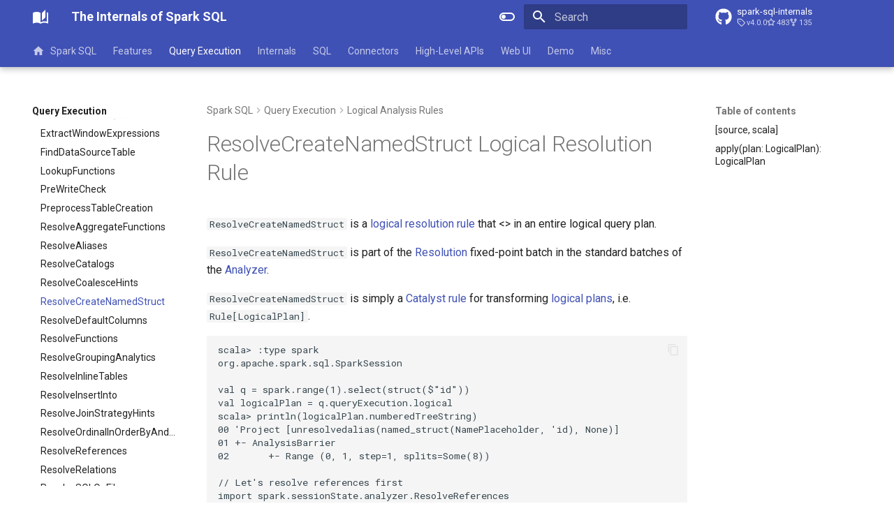

--- FILE ---
content_type: text/html; charset=utf-8
request_url: https://books.japila.pl/spark-sql-internals/logical-analysis-rules/ResolveCreateNamedStruct/
body_size: 25742
content:
<!doctype html><html lang=en class=no-js> <head><meta charset=utf-8><meta name=viewport content="width=device-width,initial-scale=1"><meta name=description content="Demystifying inner-workings of Spark SQL"><meta name=author content="Jacek Laskowski"><link href=https://books.japila.pl/spark-sql-internals/logical-analysis-rules/ResolveCreateNamedStruct/ rel=canonical><link href=../ResolveCoalesceHints/ rel=prev><link href=../ResolveDefaultColumns/ rel=next><link rel=icon href=../../assets/images/favicon.png><meta name=generator content="mkdocs-1.6.1, mkdocs-material-9.7.0+insiders-4.53.17"><title>ResolveCreateNamedStruct - The Internals of Spark SQL</title><link rel=stylesheet href=../../assets/stylesheets/main.22cc1d52.min.css><link rel=stylesheet href=../../assets/stylesheets/palette.ab4e12ef.min.css><link rel=preconnect href=https://fonts.gstatic.com crossorigin><link rel=stylesheet href="https://fonts.googleapis.com/css?family=Roboto:300,300i,400,400i,700,700i%7CRoboto+Mono:400,400i,700,700i&display=fallback"><style>:root{--md-text-font:"Roboto";--md-code-font:"Roboto Mono"}</style><script>__md_scope=new URL("../..",location),__md_hash=e=>[...e].reduce(((e,_)=>(e<<5)-e+_.charCodeAt(0)),0),__md_get=(e,_=localStorage,t=__md_scope)=>JSON.parse(_.getItem(t.pathname+"."+e)),__md_set=(e,_,t=localStorage,a=__md_scope)=>{try{t.setItem(a.pathname+"."+e,JSON.stringify(_))}catch(e){}}</script><script id=__analytics>function __md_analytics(){function e(){dataLayer.push(arguments)}window.dataLayer=window.dataLayer||[],e("js",new Date),e("config","G-4DR1Q2HBMZ"),document.addEventListener("DOMContentLoaded",(function(){document.forms.search&&document.forms.search.query.addEventListener("blur",(function(){this.value&&e("event","search",{search_term:this.value})}));document$.subscribe((function(){var t=document.forms.feedback;if(void 0!==t)for(var a of t.querySelectorAll("[type=submit]"))a.addEventListener("click",(function(a){a.preventDefault();var n=document.location.pathname,d=this.getAttribute("data-md-value");e("event","feedback",{page:n,data:d}),t.firstElementChild.disabled=!0;var r=t.querySelector(".md-feedback__note [data-md-value='"+d+"']");r&&(r.hidden=!1)})),t.hidden=!1})),location$.subscribe((function(t){e("config","G-4DR1Q2HBMZ",{page_path:t.pathname})}))}));var t=document.createElement("script");t.async=!0,t.src="https://www.googletagmanager.com/gtag/js?id=G-4DR1Q2HBMZ",document.getElementById("__analytics").insertAdjacentElement("afterEnd",t)}</script><script>"undefined"!=typeof __md_analytics&&__md_analytics()</script></head> <body dir=ltr data-md-color-scheme=default data-md-color-primary=indigo data-md-color-accent=indigo> <input class=md-toggle data-md-toggle=drawer type=checkbox id=__drawer autocomplete=off> <input class=md-toggle data-md-toggle=search type=checkbox id=__search autocomplete=off> <label class=md-overlay for=__drawer></label> <div data-md-component=skip> <a href=#resolvecreatenamedstruct-logical-resolution-rule class=md-skip> Skip to content </a> </div> <div data-md-component=announce> </div> <header class="md-header md-header--shadow md-header--lifted" data-md-component=header> <nav class="md-header__inner md-grid" aria-label=Header> <a href=../.. title="The Internals of Spark SQL" class="md-header__button md-logo" aria-label="The Internals of Spark SQL" data-md-component=logo> <svg xmlns=http://www.w3.org/2000/svg viewbox="0 0 24 24"><path d="m19 2-5 4.5v11l5-4.5zM6.5 5C4.55 5 2.45 5.4 1 6.5v14.66c0 .25.25.5.5.5.1 0 .15-.07.25-.07 1.35-.65 3.3-1.09 4.75-1.09 1.95 0 4.05.4 5.5 1.5 1.35-.85 3.8-1.5 5.5-1.5 1.65 0 3.35.31 4.75 1.06.1.05.15.03.25.03.25 0 .5-.25.5-.5V6.5c-.6-.45-1.25-.75-2-1V19c-1.1-.35-2.3-.5-3.5-.5-1.7 0-4.15.65-5.5 1.5V6.5C10.55 5.4 8.45 5 6.5 5"/></svg> </a> <label class="md-header__button md-icon" for=__drawer> <svg xmlns=http://www.w3.org/2000/svg viewbox="0 0 24 24"><path d="M3 6h18v2H3zm0 5h18v2H3zm0 5h18v2H3z"/></svg> </label> <div class=md-header__title data-md-component=header-title> <div class=md-header__ellipsis> <div class=md-header__topic> <span class=md-ellipsis> The Internals of Spark SQL </span> </div> <div class=md-header__topic data-md-component=header-topic> <span class=md-ellipsis> ResolveCreateNamedStruct </span> </div> </div> </div> <form class=md-header__option data-md-component=palette> <input class=md-option data-md-color-media data-md-color-scheme=default data-md-color-primary=indigo data-md-color-accent=indigo aria-label="Switch to dark mode" type=radio name=__palette id=__palette_0> <label class="md-header__button md-icon" title="Switch to dark mode" for=__palette_1 hidden> <svg xmlns=http://www.w3.org/2000/svg viewbox="0 0 24 24"><path d="M17 6H7c-3.31 0-6 2.69-6 6s2.69 6 6 6h10c3.31 0 6-2.69 6-6s-2.69-6-6-6m0 10H7c-2.21 0-4-1.79-4-4s1.79-4 4-4h10c2.21 0 4 1.79 4 4s-1.79 4-4 4M7 9c-1.66 0-3 1.34-3 3s1.34 3 3 3 3-1.34 3-3-1.34-3-3-3"/></svg> </label> <input class=md-option data-md-color-media data-md-color-scheme=slate data-md-color-primary=blue data-md-color-accent=blue aria-label="Switch to light mode" type=radio name=__palette id=__palette_1> <label class="md-header__button md-icon" title="Switch to light mode" for=__palette_0 hidden> <svg xmlns=http://www.w3.org/2000/svg viewbox="0 0 24 24"><path d="M17 7H7a5 5 0 0 0-5 5 5 5 0 0 0 5 5h10a5 5 0 0 0 5-5 5 5 0 0 0-5-5m0 8a3 3 0 0 1-3-3 3 3 0 0 1 3-3 3 3 0 0 1 3 3 3 3 0 0 1-3 3"/></svg> </label> </form> <script>var palette=__md_get("__palette");if(palette&&palette.color){if("(prefers-color-scheme)"===palette.color.media){var media=matchMedia("(prefers-color-scheme: light)"),input=document.querySelector(media.matches?"[data-md-color-media='(prefers-color-scheme: light)']":"[data-md-color-media='(prefers-color-scheme: dark)']");palette.color.media=input.getAttribute("data-md-color-media"),palette.color.scheme=input.getAttribute("data-md-color-scheme"),palette.color.primary=input.getAttribute("data-md-color-primary"),palette.color.accent=input.getAttribute("data-md-color-accent")}for(var[key,value]of Object.entries(palette.color))document.body.setAttribute("data-md-color-"+key,value)}</script> <label class="md-header__button md-icon" for=__search> <svg xmlns=http://www.w3.org/2000/svg viewbox="0 0 24 24"><path d="M9.5 3A6.5 6.5 0 0 1 16 9.5c0 1.61-.59 3.09-1.56 4.23l.27.27h.79l5 5-1.5 1.5-5-5v-.79l-.27-.27A6.52 6.52 0 0 1 9.5 16 6.5 6.5 0 0 1 3 9.5 6.5 6.5 0 0 1 9.5 3m0 2C7 5 5 7 5 9.5S7 14 9.5 14 14 12 14 9.5 12 5 9.5 5"/></svg> </label> <div class=md-search data-md-component=search role=dialog> <label class=md-search__overlay for=__search></label> <div class=md-search__inner role=search> <form class=md-search__form name=search> <input type=text class=md-search__input name=query aria-label=Search placeholder=Search autocapitalize=off autocorrect=off autocomplete=off spellcheck=false data-md-component=search-query required> <label class="md-search__icon md-icon" for=__search> <svg xmlns=http://www.w3.org/2000/svg viewbox="0 0 24 24"><path d="M9.5 3A6.5 6.5 0 0 1 16 9.5c0 1.61-.59 3.09-1.56 4.23l.27.27h.79l5 5-1.5 1.5-5-5v-.79l-.27-.27A6.52 6.52 0 0 1 9.5 16 6.5 6.5 0 0 1 3 9.5 6.5 6.5 0 0 1 9.5 3m0 2C7 5 5 7 5 9.5S7 14 9.5 14 14 12 14 9.5 12 5 9.5 5"/></svg> <svg xmlns=http://www.w3.org/2000/svg viewbox="0 0 24 24"><path d="M20 11v2H8l5.5 5.5-1.42 1.42L4.16 12l7.92-7.92L13.5 5.5 8 11z"/></svg> </label> <nav class=md-search__options aria-label=Search> <a href=javascript:void(0) class="md-search__icon md-icon" title=Share aria-label=Share data-clipboard data-clipboard-text data-md-component=search-share tabindex=-1> <svg xmlns=http://www.w3.org/2000/svg viewbox="0 0 24 24"><path d="M18 16.08c-.76 0-1.44.3-1.96.77L8.91 12.7c.05-.23.09-.46.09-.7s-.04-.47-.09-.7l7.05-4.11c.54.5 1.25.81 2.04.81a3 3 0 0 0 3-3 3 3 0 0 0-3-3 3 3 0 0 0-3 3c0 .24.04.47.09.7L8.04 9.81C7.5 9.31 6.79 9 6 9a3 3 0 0 0-3 3 3 3 0 0 0 3 3c.79 0 1.5-.31 2.04-.81l7.12 4.15c-.05.21-.08.43-.08.66 0 1.61 1.31 2.91 2.92 2.91s2.92-1.3 2.92-2.91A2.92 2.92 0 0 0 18 16.08"/></svg> </a> <button type=reset class="md-search__icon md-icon" title=Clear aria-label=Clear tabindex=-1> <svg xmlns=http://www.w3.org/2000/svg viewbox="0 0 24 24"><path d="M19 6.41 17.59 5 12 10.59 6.41 5 5 6.41 10.59 12 5 17.59 6.41 19 12 13.41 17.59 19 19 17.59 13.41 12z"/></svg> </button> </nav> <div class=md-search__suggest data-md-component=search-suggest></div> </form> <div class=md-search__output> <div class=md-search__scrollwrap tabindex=0 data-md-scrollfix> <div class=md-search-result data-md-component=search-result> <div class=md-search-result__meta> Initializing search </div> <ol class=md-search-result__list role=presentation></ol> </div> </div> </div> </div> </div> <div class=md-header__source> <a href=https://github.com/japila-books/spark-sql-internals title="Go to repository" class=md-source data-md-component=source> <div class="md-source__icon md-icon"> <svg xmlns=http://www.w3.org/2000/svg viewbox="0 0 512 512"><!-- Font Awesome Free 7.0.1 by @fontawesome - https://fontawesome.com License - https://fontawesome.com/license/free (Icons: CC BY 4.0, Fonts: SIL OFL 1.1, Code: MIT License) Copyright 2025 Fonticons, Inc.--><path d="M173.9 397.4c0 2-2.3 3.6-5.2 3.6-3.3.3-5.6-1.3-5.6-3.6 0-2 2.3-3.6 5.2-3.6 3-.3 5.6 1.3 5.6 3.6m-31.1-4.5c-.7 2 1.3 4.3 4.3 4.9 2.6 1 5.6 0 6.2-2s-1.3-4.3-4.3-5.2c-2.6-.7-5.5.3-6.2 2.3m44.2-1.7c-2.9.7-4.9 2.6-4.6 4.9.3 2 2.9 3.3 5.9 2.6 2.9-.7 4.9-2.6 4.6-4.6-.3-1.9-3-3.2-5.9-2.9M252.8 8C114.1 8 8 113.3 8 252c0 110.9 69.8 205.8 169.5 239.2 12.8 2.3 17.3-5.6 17.3-12.1 0-6.2-.3-40.4-.3-61.4 0 0-70 15-84.7-29.8 0 0-11.4-29.1-27.8-36.6 0 0-22.9-15.7 1.6-15.4 0 0 24.9 2 38.6 25.8 21.9 38.6 58.6 27.5 72.9 20.9 2.3-16 8.8-27.1 16-33.7-55.9-6.2-112.3-14.3-112.3-110.5 0-27.5 7.6-41.3 23.6-58.9-2.6-6.5-11.1-33.3 2.6-67.9 20.9-6.5 69 27 69 27 20-5.6 41.5-8.5 62.8-8.5s42.8 2.9 62.8 8.5c0 0 48.1-33.6 69-27 13.7 34.7 5.2 61.4 2.6 67.9 16 17.7 25.8 31.5 25.8 58.9 0 96.5-58.9 104.2-114.8 110.5 9.2 7.9 17 22.9 17 46.4 0 33.7-.3 75.4-.3 83.6 0 6.5 4.6 14.4 17.3 12.1C436.2 457.8 504 362.9 504 252 504 113.3 391.5 8 252.8 8M105.2 352.9c-1.3 1-1 3.3.7 5.2 1.6 1.6 3.9 2.3 5.2 1 1.3-1 1-3.3-.7-5.2-1.6-1.6-3.9-2.3-5.2-1m-10.8-8.1c-.7 1.3.3 2.9 2.3 3.9 1.6 1 3.6.7 4.3-.7.7-1.3-.3-2.9-2.3-3.9-2-.6-3.6-.3-4.3.7m32.4 35.6c-1.6 1.3-1 4.3 1.3 6.2 2.3 2.3 5.2 2.6 6.5 1 1.3-1.3.7-4.3-1.3-6.2-2.2-2.3-5.2-2.6-6.5-1m-11.4-14.7c-1.6 1-1.6 3.6 0 5.9s4.3 3.3 5.6 2.3c1.6-1.3 1.6-3.9 0-6.2-1.4-2.3-4-3.3-5.6-2"/></svg> </div> <div class=md-source__repository> spark-sql-internals </div> </a> </div> </nav> <nav class=md-tabs aria-label=Tabs data-md-component=tabs> <div class=md-grid> <ul class=md-tabs__list> <li class=md-tabs__item> <a href=../.. class=md-tabs__link> <svg xmlns=http://www.w3.org/2000/svg viewbox="0 0 24 24"><path d="M10 20v-6h4v6h5v-8h3L12 3 2 12h3v8z"/></svg> Spark SQL </a> </li> <li class=md-tabs__item> <a href=../../features/ class=md-tabs__link> Features </a> </li> <li class="md-tabs__item md-tabs__item--active"> <a href=../../query-execution/ class=md-tabs__link> Query Execution </a> </li> <li class=md-tabs__item> <a href=../../overview/ class=md-tabs__link> Internals </a> </li> <li class=md-tabs__item> <a href=../../sql/ class=md-tabs__link> SQL </a> </li> <li class=md-tabs__item> <a href=../../connectors/ class=md-tabs__link> Connectors </a> </li> <li class=md-tabs__item> <a href=../../Column/ class=md-tabs__link> High-Level APIs </a> </li> <li class=md-tabs__item> <a href=../../ui/ class=md-tabs__link> Web UI </a> </li> <li class=md-tabs__item> <a href=../../demo/ class=md-tabs__link> Demo </a> </li> <li class=md-tabs__item> <a href=../../AggregatingAccumulator/ class=md-tabs__link> Misc </a> </li> </ul> </div> </nav> </header> <div class=md-container data-md-component=container> <main class=md-main data-md-component=main> <div class="md-main__inner md-grid"> <div class="md-sidebar md-sidebar--primary" data-md-component=sidebar data-md-type=navigation> <div class=md-sidebar__scrollwrap> <div class=md-sidebar__inner> <nav class="md-nav md-nav--primary md-nav--lifted" aria-label=Navigation data-md-level=0> <label class=md-nav__title for=__drawer> <a href=../.. title="The Internals of Spark SQL" class="md-nav__button md-logo" aria-label="The Internals of Spark SQL" data-md-component=logo> <svg xmlns=http://www.w3.org/2000/svg viewbox="0 0 24 24"><path d="m19 2-5 4.5v11l5-4.5zM6.5 5C4.55 5 2.45 5.4 1 6.5v14.66c0 .25.25.5.5.5.1 0 .15-.07.25-.07 1.35-.65 3.3-1.09 4.75-1.09 1.95 0 4.05.4 5.5 1.5 1.35-.85 3.8-1.5 5.5-1.5 1.65 0 3.35.31 4.75 1.06.1.05.15.03.25.03.25 0 .5-.25.5-.5V6.5c-.6-.45-1.25-.75-2-1V19c-1.1-.35-2.3-.5-3.5-.5-1.7 0-4.15.65-5.5 1.5V6.5C10.55 5.4 8.45 5 6.5 5"/></svg> </a> The Internals of Spark SQL </label> <div class=md-nav__source> <a href=https://github.com/japila-books/spark-sql-internals title="Go to repository" class=md-source data-md-component=source> <div class="md-source__icon md-icon"> <svg xmlns=http://www.w3.org/2000/svg viewbox="0 0 512 512"><!-- Font Awesome Free 7.0.1 by @fontawesome - https://fontawesome.com License - https://fontawesome.com/license/free (Icons: CC BY 4.0, Fonts: SIL OFL 1.1, Code: MIT License) Copyright 2025 Fonticons, Inc.--><path d="M173.9 397.4c0 2-2.3 3.6-5.2 3.6-3.3.3-5.6-1.3-5.6-3.6 0-2 2.3-3.6 5.2-3.6 3-.3 5.6 1.3 5.6 3.6m-31.1-4.5c-.7 2 1.3 4.3 4.3 4.9 2.6 1 5.6 0 6.2-2s-1.3-4.3-4.3-5.2c-2.6-.7-5.5.3-6.2 2.3m44.2-1.7c-2.9.7-4.9 2.6-4.6 4.9.3 2 2.9 3.3 5.9 2.6 2.9-.7 4.9-2.6 4.6-4.6-.3-1.9-3-3.2-5.9-2.9M252.8 8C114.1 8 8 113.3 8 252c0 110.9 69.8 205.8 169.5 239.2 12.8 2.3 17.3-5.6 17.3-12.1 0-6.2-.3-40.4-.3-61.4 0 0-70 15-84.7-29.8 0 0-11.4-29.1-27.8-36.6 0 0-22.9-15.7 1.6-15.4 0 0 24.9 2 38.6 25.8 21.9 38.6 58.6 27.5 72.9 20.9 2.3-16 8.8-27.1 16-33.7-55.9-6.2-112.3-14.3-112.3-110.5 0-27.5 7.6-41.3 23.6-58.9-2.6-6.5-11.1-33.3 2.6-67.9 20.9-6.5 69 27 69 27 20-5.6 41.5-8.5 62.8-8.5s42.8 2.9 62.8 8.5c0 0 48.1-33.6 69-27 13.7 34.7 5.2 61.4 2.6 67.9 16 17.7 25.8 31.5 25.8 58.9 0 96.5-58.9 104.2-114.8 110.5 9.2 7.9 17 22.9 17 46.4 0 33.7-.3 75.4-.3 83.6 0 6.5 4.6 14.4 17.3 12.1C436.2 457.8 504 362.9 504 252 504 113.3 391.5 8 252.8 8M105.2 352.9c-1.3 1-1 3.3.7 5.2 1.6 1.6 3.9 2.3 5.2 1 1.3-1 1-3.3-.7-5.2-1.6-1.6-3.9-2.3-5.2-1m-10.8-8.1c-.7 1.3.3 2.9 2.3 3.9 1.6 1 3.6.7 4.3-.7.7-1.3-.3-2.9-2.3-3.9-2-.6-3.6-.3-4.3.7m32.4 35.6c-1.6 1.3-1 4.3 1.3 6.2 2.3 2.3 5.2 2.6 6.5 1 1.3-1.3.7-4.3-1.3-6.2-2.2-2.3-5.2-2.6-6.5-1m-11.4-14.7c-1.6 1-1.6 3.6 0 5.9s4.3 3.3 5.6 2.3c1.6-1.3 1.6-3.9 0-6.2-1.4-2.3-4-3.3-5.6-2"/></svg> </div> <div class=md-source__repository> spark-sql-internals </div> </a> </div> <ul class=md-nav__list data-md-scrollfix> <li class=md-nav__item> <a href=../.. class=md-nav__link> <svg xmlns=http://www.w3.org/2000/svg viewbox="0 0 24 24"><path d="M10 20v-6h4v6h5v-8h3L12 3 2 12h3v8z"/></svg> <span class=md-ellipsis> Spark SQL </span> </a> </li> <li class="md-nav__item md-nav__item--nested"> <input class="md-nav__toggle md-toggle " type=checkbox id=__nav_2> <div class="md-nav__link md-nav__container"> <a href=../../features/ class="md-nav__link "> <span class=md-ellipsis> Features </span> </a> <label class="md-nav__link " for=__nav_2 id=__nav_2_label tabindex=0> <span class="md-nav__icon md-icon"></span> </label> </div> <nav class=md-nav data-md-level=1 aria-labelledby=__nav_2_label aria-expanded=false> <label class=md-nav__title for=__nav_2> <span class="md-nav__icon md-icon"></span> Features </label> <ul class=md-nav__list data-md-scrollfix> <li class="md-nav__item md-nav__item--nested"> <input class="md-nav__toggle md-toggle " type=checkbox id=__nav_2_2> <div class="md-nav__link md-nav__container"> <a href=../../aggregations/ class="md-nav__link "> <span class=md-ellipsis> Aggregate Queries </span> </a> <label class="md-nav__link " for=__nav_2_2 id=__nav_2_2_label tabindex=0> <span class="md-nav__icon md-icon"></span> </label> </div> <nav class=md-nav data-md-level=2 aria-labelledby=__nav_2_2_label aria-expanded=false> <label class=md-nav__title for=__nav_2_2> <span class="md-nav__icon md-icon"></span> Aggregate Queries </label> <ul class=md-nav__list data-md-scrollfix> <li class=md-nav__item> <a href=../../aggregations/AggUtils/ class=md-nav__link> <span class=md-ellipsis> AggUtils </span> </a> </li> <li class=md-nav__item> <a href=../../aggregations/AggregationIterator/ class=md-nav__link> <span class=md-ellipsis> <span class=md-typeset> AggregationIterator </span> </span> </a> </li> <li class=md-nav__item> <a href=../../aggregations/KVSorterIterator/ class=md-nav__link> <span class=md-ellipsis> <span class=md-typeset> KVSorterIterator </span> </span> </a> </li> <li class=md-nav__item> <a href=../../aggregations/ObjectAggregationIterator/ class=md-nav__link> <span class=md-ellipsis> <span class=md-typeset> ObjectAggregationIterator </span> </span> </a> </li> <li class=md-nav__item> <a href=../../aggregations/ObjectAggregationMap/ class=md-nav__link> <span class=md-ellipsis> <span class=md-typeset> ObjectAggregationMap </span> </span> </a> </li> <li class=md-nav__item> <a href=../../aggregations/PhysicalAggregation/ class=md-nav__link> <span class=md-ellipsis> PhysicalAggregation </span> </a> </li> <li class=md-nav__item> <a href=../../aggregations/SortBasedAggregationIterator/ class=md-nav__link> <span class=md-ellipsis> <span class=md-typeset> SortBasedAggregationIterator </span> </span> </a> </li> <li class=md-nav__item> <a href=../../aggregations/TungstenAggregationIterator/ class=md-nav__link> <span class=md-ellipsis> <span class=md-typeset> TungstenAggregationIterator </span> </span> </a> </li> <li class=md-nav__item> <a href=../../aggregations/UnsafeFixedWidthAggregationMap/ class=md-nav__link> <span class=md-ellipsis> <span class=md-typeset> UnsafeFixedWidthAggregationMap </span> </span> </a> </li> <li class=md-nav__item> <a href=../../aggregations/UnsafeKVExternalSorter/ class=md-nav__link> <span class=md-ellipsis> <span class=md-typeset> UnsafeKVExternalSorter </span> </span> </a> </li> </ul> </nav> </li> <li class="md-nav__item md-nav__item--nested"> <input class="md-nav__toggle md-toggle " type=checkbox id=__nav_2_3> <div class="md-nav__link md-nav__container"> <a href=../../adaptive-query-execution/ class="md-nav__link "> <span class=md-ellipsis> Adaptive Query Execution </span> </a> <label class="md-nav__link " for=__nav_2_3 id=__nav_2_3_label tabindex=0> <span class="md-nav__icon md-icon"></span> </label> </div> <nav class=md-nav data-md-level=2 aria-labelledby=__nav_2_3_label aria-expanded=false> <label class=md-nav__title for=__nav_2_3> <span class="md-nav__icon md-icon"></span> Adaptive Query Execution </label> <ul class=md-nav__list data-md-scrollfix> <li class=md-nav__item> <a href=../../adaptive-query-execution/AQEOptimizer/ class=md-nav__link> <span class=md-ellipsis> AQEOptimizer </span> </a> </li> <li class=md-nav__item> <a href=../../adaptive-query-execution/AQEUtils/ class=md-nav__link> <span class=md-ellipsis> <span class=md-typeset> AQEUtils </span> </span> </a> </li> <li class=md-nav__item> <a href=../../adaptive-query-execution/AdaptiveExecutionContext/ class=md-nav__link> <span class=md-ellipsis> <span class=md-typeset> AdaptiveExecutionContext </span> </span> </a> </li> <li class=md-nav__item> <a href=../../adaptive-query-execution/AdaptiveRulesHolder/ class=md-nav__link> <span class=md-ellipsis> <span class=md-typeset> AdaptiveRulesHolder </span> </span> </a> </li> <li class=md-nav__item> <a href=../../adaptive-query-execution/CostEvaluator/ class=md-nav__link> <span class=md-ellipsis> <span class=md-typeset> CostEvaluator </span> </span> </a> </li> <li class=md-nav__item> <a href=../../adaptive-query-execution/ShufflePartitionsUtil/ class=md-nav__link> <span class=md-ellipsis> <span class=md-typeset> ShufflePartitionsUtil </span> </span> </a> </li> <li class=md-nav__item> <a href=../../adaptive-query-execution/SimpleCostEvaluator/ class=md-nav__link> <span class=md-ellipsis> <span class=md-typeset> SimpleCostEvaluator </span> </span> </a> </li> </ul> </nav> </li> <li class="md-nav__item md-nav__item--nested"> <input class="md-nav__toggle md-toggle " type=checkbox id=__nav_2_4> <div class="md-nav__link md-nav__container"> <a href=../../bloom-filter-join/ class="md-nav__link "> <span class=md-ellipsis> Bloom Filter Join </span> </a> <label class="md-nav__link " for=__nav_2_4 id=__nav_2_4_label tabindex=0> <span class="md-nav__icon md-icon"></span> </label> </div> <nav class=md-nav data-md-level=2 aria-labelledby=__nav_2_4_label aria-expanded=false> <label class=md-nav__title for=__nav_2_4> <span class="md-nav__icon md-icon"></span> Bloom Filter Join </label> <ul class=md-nav__list data-md-scrollfix> <li class=md-nav__item> <a href=../../bloom-filter-join/BloomFilter/ class=md-nav__link> <span class=md-ellipsis> <span class=md-typeset> BloomFilter </span> </span> </a> </li> <li class=md-nav__item> <a href=../../bloom-filter-join/BloomFilterImpl/ class=md-nav__link> <span class=md-ellipsis> <span class=md-typeset> BloomFilterImpl </span> </span> </a> </li> </ul> </nav> </li> <li class="md-nav__item md-nav__item--nested"> <input class="md-nav__toggle md-toggle " type=checkbox id=__nav_2_5> <div class="md-nav__link md-nav__container"> <a href=../../bucketing/ class="md-nav__link "> <span class=md-ellipsis> Bucketing </span> </a> <label class="md-nav__link " for=__nav_2_5 id=__nav_2_5_label tabindex=0> <span class="md-nav__icon md-icon"></span> </label> </div> <nav class=md-nav data-md-level=2 aria-labelledby=__nav_2_5_label aria-expanded=false> <label class=md-nav__title for=__nav_2_5> <span class="md-nav__icon md-icon"></span> Bucketing </label> <ul class=md-nav__list data-md-scrollfix> <li class=md-nav__item> <a href=../../bucketing/BucketSpec/ class=md-nav__link> <span class=md-ellipsis> <span class=md-typeset> BucketSpec </span> </span> </a> </li> </ul> </nav> </li> <li class="md-nav__item md-nav__item--nested"> <input class="md-nav__toggle md-toggle " type=checkbox id=__nav_2_6> <div class="md-nav__link md-nav__container"> <a href=../../cache-serialization/ class="md-nav__link "> <span class=md-ellipsis> Cache Serialization </span> </a> <label class="md-nav__link " for=__nav_2_6 id=__nav_2_6_label tabindex=0> <span class="md-nav__icon md-icon"></span> </label> </div> <nav class=md-nav data-md-level=2 aria-labelledby=__nav_2_6_label aria-expanded=false> <label class=md-nav__title for=__nav_2_6> <span class="md-nav__icon md-icon"></span> Cache Serialization </label> <ul class=md-nav__list data-md-scrollfix> <li class=md-nav__item> <a href=../../cache-serialization/CachedBatch/ class=md-nav__link> <span class=md-ellipsis> <span class=md-typeset> CachedBatch </span> </span> </a> </li> <li class=md-nav__item> <a href=../../cache-serialization/CachedBatchSerializer/ class=md-nav__link> <span class=md-ellipsis> <span class=md-typeset> CachedBatchSerializer </span> </span> </a> </li> <li class=md-nav__item> <a href=../../cache-serialization/CachedRDDBuilder/ class=md-nav__link> <span class=md-ellipsis> <span class=md-typeset> CachedRDDBuilder </span> </span> </a> </li> <li class=md-nav__item> <a href=../../cache-serialization/DefaultCachedBatchSerializer/ class=md-nav__link> <span class=md-ellipsis> <span class=md-typeset> DefaultCachedBatchSerializer </span> </span> </a> </li> <li class=md-nav__item> <a href=../../cache-serialization/SimpleMetricsCachedBatch/ class=md-nav__link> <span class=md-ellipsis> <span class=md-typeset> SimpleMetricsCachedBatch </span> </span> </a> </li> <li class=md-nav__item> <a href=../../cache-serialization/SimpleMetricsCachedBatchSerializer/ class=md-nav__link> <span class=md-ellipsis> <span class=md-typeset> SimpleMetricsCachedBatchSerializer </span> </span> </a> </li> </ul> </nav> </li> <li class="md-nav__item md-nav__item--nested"> <input class="md-nav__toggle md-toggle " type=checkbox id=__nav_2_7> <div class="md-nav__link md-nav__container"> <a href=../../connector/catalog/ class="md-nav__link "> <span class=md-ellipsis> Catalog Plugin API </span> </a> <label class="md-nav__link " for=__nav_2_7 id=__nav_2_7_label tabindex=0> <span class="md-nav__icon md-icon"></span> </label> </div> <nav class=md-nav data-md-level=2 aria-labelledby=__nav_2_7_label aria-expanded=false> <label class=md-nav__title for=__nav_2_7> <span class="md-nav__icon md-icon"></span> Catalog Plugin API </label> <ul class=md-nav__list data-md-scrollfix> <li class=md-nav__item> <a href=../../connector/catalog/CatalogExtension/ class=md-nav__link> <span class=md-ellipsis> CatalogExtension </span> </a> </li> <li class=md-nav__item> <a href=../../connector/catalog/CatalogHelper/ class=md-nav__link> <span class=md-ellipsis> CatalogHelper </span> </a> </li> <li class=md-nav__item> <a href=../../connector/catalog/CatalogManager/ class=md-nav__link> <span class=md-ellipsis> CatalogManager </span> </a> </li> <li class=md-nav__item> <a href=../../connector/catalog/CatalogPlugin/ class=md-nav__link> <span class=md-ellipsis> CatalogPlugin </span> </a> </li> <li class=md-nav__item> <a href=../../connector/catalog/Catalogs/ class=md-nav__link> <span class=md-ellipsis> Catalogs </span> </a> </li> <li class=md-nav__item> <a href=../../connector/catalog/CatalogV2Util/ class=md-nav__link> <span class=md-ellipsis> CatalogV2Util </span> </a> </li> <li class=md-nav__item> <a href=../../connector/catalog/Column/ class=md-nav__link> <span class=md-ellipsis> Column </span> </a> </li> <li class=md-nav__item> <a href=../../connector/catalog/DelegatingCatalogExtension/ class=md-nav__link> <span class=md-ellipsis> DelegatingCatalogExtension </span> </a> </li> <li class=md-nav__item> <a href=../../connector/catalog/FunctionCatalog/ class=md-nav__link> <span class=md-ellipsis> FunctionCatalog </span> </a> </li> <li class=md-nav__item> <a href=../../connector/catalog/MetadataColumn/ class=md-nav__link> <span class=md-ellipsis> MetadataColumn </span> </a> </li> <li class=md-nav__item> <a href=../../connector/catalog/StagingTableCatalog/ class=md-nav__link> <span class=md-ellipsis> StagingTableCatalog </span> </a> </li> <li class=md-nav__item> <a href=../../connector/catalog/SupportsNamespaces/ class=md-nav__link> <span class=md-ellipsis> SupportsNamespaces </span> </a> </li> <li class=md-nav__item> <a href=../../connector/catalog/SupportsCatalogOptions/ class=md-nav__link> <span class=md-ellipsis> SupportsCatalogOptions </span> </a> </li> <li class=md-nav__item> <a href=../../connector/catalog/TableCatalog/ class=md-nav__link> <span class=md-ellipsis> TableCatalog </span> </a> </li> <li class=md-nav__item> <a href=../../connector/catalog/TableCatalogCapability/ class=md-nav__link> <span class=md-ellipsis> TableCatalogCapability </span> </a> </li> <li class=md-nav__item> <a href=../../connector/catalog/TableChange/ class=md-nav__link> <span class=md-ellipsis> TableChange </span> </a> </li> <li class=md-nav__item> <a href=../../connector/catalog/V2TableWithV1Fallback/ class=md-nav__link> <span class=md-ellipsis> V2TableWithV1Fallback </span> </a> </li> </ul> </nav> </li> <li class="md-nav__item md-nav__item--nested"> <input class="md-nav__toggle md-toggle " type=checkbox id=__nav_2_8> <div class="md-nav__link md-nav__container"> <a href=../../columnar-execution/ class="md-nav__link "> <span class=md-ellipsis> Columnar Execution </span> </a> </div> <nav class=md-nav data-md-level=2 aria-labelledby=__nav_2_8_label aria-expanded=false> <label class=md-nav__title for=__nav_2_8> <span class="md-nav__icon md-icon"></span> Columnar Execution </label> <ul class=md-nav__list data-md-scrollfix> </ul> </nav> </li> <li class="md-nav__item md-nav__item--nested"> <input class="md-nav__toggle md-toggle " type=checkbox id=__nav_2_9> <div class="md-nav__link md-nav__container"> <a href=../../common-table-expressions/ class="md-nav__link "> <span class=md-ellipsis> Common Table Expressions </span> </a> </div> <nav class=md-nav data-md-level=2 aria-labelledby=__nav_2_9_label aria-expanded=false> <label class=md-nav__title for=__nav_2_9> <span class="md-nav__icon md-icon"></span> Common Table Expressions </label> <ul class=md-nav__list data-md-scrollfix> </ul> </nav> </li> <li class="md-nav__item md-nav__item--nested"> <input class="md-nav__toggle md-toggle " type=checkbox id=__nav_2_10> <div class="md-nav__link md-nav__container"> <a href=../../configuration-properties/ class="md-nav__link "> <span class=md-ellipsis> Configuration Properties </span> </a> <label class="md-nav__link " for=__nav_2_10 id=__nav_2_10_label tabindex=0> <span class="md-nav__icon md-icon"></span> </label> </div> <nav class=md-nav data-md-level=2 aria-labelledby=__nav_2_10_label aria-expanded=false> <label class=md-nav__title for=__nav_2_10> <span class="md-nav__icon md-icon"></span> Configuration Properties </label> <ul class=md-nav__list data-md-scrollfix> <li class=md-nav__item> <a href=../../configuration-properties/spark.sql.adaptive/ class=md-nav__link> <span class=md-ellipsis> spark.sql.adaptive </span> </a> </li> <li class=md-nav__item> <a href=../../configuration-properties/spark.sql.pipelines/ class=md-nav__link> <span class=md-ellipsis> spark.sql.pipelines </span> </a> </li> </ul> </nav> </li> <li class="md-nav__item md-nav__item--nested"> <input class="md-nav__toggle md-toggle " type=checkbox id=__nav_2_11> <div class="md-nav__link md-nav__container"> <a href=../../connector/expressions/ class="md-nav__link "> <span class=md-ellipsis> Connector Expressions </span> </a> <label class="md-nav__link " for=__nav_2_11 id=__nav_2_11_label tabindex=0> <span class="md-nav__icon md-icon"></span> </label> </div> <nav class=md-nav data-md-level=2 aria-labelledby=__nav_2_11_label aria-expanded=false> <label class=md-nav__title for=__nav_2_11> <span class="md-nav__icon md-icon"></span> Connector Expressions </label> <ul class=md-nav__list data-md-scrollfix> <li class=md-nav__item> <a href=../../connector/expressions/Aggregation/ class=md-nav__link> <span class=md-ellipsis> Aggregation </span> </a> </li> <li class=md-nav__item> <a href=../../connector/expressions/SortOrder/ class=md-nav__link> <span class=md-ellipsis> SortOrder </span> </a> </li> </ul> </nav> </li> <li class="md-nav__item md-nav__item--nested"> <input class="md-nav__toggle md-toggle " type=checkbox id=__nav_2_12> <div class="md-nav__link md-nav__container"> <a href=../../cost-based-optimization/ class="md-nav__link "> <span class=md-ellipsis> Cost-Based Optimization </span> </a> <label class="md-nav__link " for=__nav_2_12 id=__nav_2_12_label tabindex=0> <span class="md-nav__icon md-icon"></span> </label> </div> <nav class=md-nav data-md-level=2 aria-labelledby=__nav_2_12_label aria-expanded=false> <label class=md-nav__title for=__nav_2_12> <span class="md-nav__icon md-icon"></span> Cost-Based Optimization </label> <ul class=md-nav__list data-md-scrollfix> <li class=md-nav__item> <a href=../../cost-based-optimization/BasicStatsPlanVisitor/ class=md-nav__link> <span class=md-ellipsis> BasicStatsPlanVisitor </span> </a> </li> <li class=md-nav__item> <a href=../../cost-based-optimization/CatalogColumnStat/ class=md-nav__link> <span class=md-ellipsis> CatalogColumnStat </span> </a> </li> <li class=md-nav__item> <a href=../../cost-based-optimization/ColumnStat/ class=md-nav__link> <span class=md-ellipsis> ColumnStat </span> </a> </li> <li class=md-nav__item> <a href=../../CommandUtils/ class=md-nav__link> <span class=md-ellipsis> CommandUtils </span> </a> </li> <li class=md-nav__item> <a href=../../cost-based-optimization/EstimationUtils/ class=md-nav__link> <span class=md-ellipsis> EstimationUtils </span> </a> </li> <li class=md-nav__item> <a href=../../cost-based-optimization/JoinEstimation/ class=md-nav__link> <span class=md-ellipsis> JoinEstimation </span> </a> </li> <li class=md-nav__item> <a href=../../cost-based-optimization/LogicalPlanStats/ class=md-nav__link> <span class=md-ellipsis> LogicalPlanStats </span> </a> </li> <li class=md-nav__item> <a href=../../cost-based-optimization/LogicalPlanVisitor/ class=md-nav__link> <span class=md-ellipsis> LogicalPlanVisitor </span> </a> </li> <li class=md-nav__item> <a href=../../cost-based-optimization/SizeInBytesOnlyStatsPlanVisitor/ class=md-nav__link> <span class=md-ellipsis> SizeInBytesOnlyStatsPlanVisitor </span> </a> </li> <li class=md-nav__item> <a href=../../cost-based-optimization/Statistics/ class=md-nav__link> <span class=md-ellipsis> Statistics </span> </a> </li> </ul> </nav> </li> <li class="md-nav__item md-nav__item--nested"> <input class="md-nav__toggle md-toggle " type=checkbox id=__nav_2_13> <div class="md-nav__link md-nav__container"> <a href=../../default-columns/ class="md-nav__link "> <span class=md-ellipsis> Default Columns </span> </a> </div> <nav class=md-nav data-md-level=2 aria-labelledby=__nav_2_13_label aria-expanded=false> <label class=md-nav__title for=__nav_2_13> <span class="md-nav__icon md-icon"></span> Default Columns </label> <ul class=md-nav__list data-md-scrollfix> </ul> </nav> </li> <li class="md-nav__item md-nav__item--nested"> <input class="md-nav__toggle md-toggle " type=checkbox id=__nav_2_14> <div class="md-nav__link md-nav__container"> <a href=../../direct-queries-on-files/ class="md-nav__link "> <span class=md-ellipsis> Direct Queries on Files </span> </a> </div> <nav class=md-nav data-md-level=2 aria-labelledby=__nav_2_14_label aria-expanded=false> <label class=md-nav__title for=__nav_2_14> <span class="md-nav__icon md-icon"></span> Direct Queries on Files </label> <ul class=md-nav__list data-md-scrollfix> </ul> </nav> </li> <li class="md-nav__item md-nav__item--nested"> <input class="md-nav__toggle md-toggle " type=checkbox id=__nav_2_15> <div class="md-nav__link md-nav__container"> <a href=../../dynamic-partition-pruning/ class="md-nav__link "> <span class=md-ellipsis> Dynamic Partition Pruning </span> </a> </div> <nav class=md-nav data-md-level=2 aria-labelledby=__nav_2_15_label aria-expanded=false> <label class=md-nav__title for=__nav_2_15> <span class="md-nav__icon md-icon"></span> Dynamic Partition Pruning </label> <ul class=md-nav__list data-md-scrollfix> </ul> </nav> </li> <li class="md-nav__item md-nav__item--nested"> <input class="md-nav__toggle md-toggle " type=checkbox id=__nav_2_16> <div class="md-nav__link md-nav__container"> <a href=../../file-based-data-scanning/ class="md-nav__link "> <span class=md-ellipsis> File-Based Data Scanning </span> </a> </div> <nav class=md-nav data-md-level=2 aria-labelledby=__nav_2_16_label aria-expanded=false> <label class=md-nav__title for=__nav_2_16> <span class="md-nav__icon md-icon"></span> File-Based Data Scanning </label> <ul class=md-nav__list data-md-scrollfix> </ul> </nav> </li> <li class="md-nav__item md-nav__item--nested"> <input class="md-nav__toggle md-toggle " type=checkbox id=__nav_2_17> <div class="md-nav__link md-nav__container"> <a href=../../generated-columns/ class="md-nav__link "> <span class=md-ellipsis> Generated Columns </span> </a> <label class="md-nav__link " for=__nav_2_17 id=__nav_2_17_label tabindex=0> <span class="md-nav__icon md-icon"></span> </label> </div> <nav class=md-nav data-md-level=2 aria-labelledby=__nav_2_17_label aria-expanded=false> <label class=md-nav__title for=__nav_2_17> <span class="md-nav__icon md-icon"></span> Generated Columns </label> <ul class=md-nav__list data-md-scrollfix> <li class=md-nav__item> <a href=../../generated-columns/GeneratedColumn/ class=md-nav__link> <span class=md-ellipsis> <span class=md-typeset> GeneratedColumn </span> </span> </a> </li> </ul> </nav> </li> <li class="md-nav__item md-nav__item--nested"> <input class="md-nav__toggle md-toggle " type=checkbox id=__nav_2_18> <div class="md-nav__link md-nav__container"> <a href=../../hidden-file-metadata/ class="md-nav__link "> <span class=md-ellipsis> Hidden File Metadata </span> </a> <label class="md-nav__link " for=__nav_2_18 id=__nav_2_18_label tabindex=0> <span class="md-nav__icon md-icon"></span> </label> </div> <nav class=md-nav data-md-level=2 aria-labelledby=__nav_2_18_label aria-expanded=false> <label class=md-nav__title for=__nav_2_18> <span class="md-nav__icon md-icon"></span> Hidden File Metadata </label> <ul class=md-nav__list data-md-scrollfix> <li class=md-nav__item> <a href=../../hidden-file-metadata/MetadataAttribute/ class=md-nav__link> <span class=md-ellipsis> <span class=md-typeset> MetadataAttribute </span> </span> </a> </li> </ul> </nav> </li> <li class="md-nav__item md-nav__item--nested"> <input class="md-nav__toggle md-toggle " type=checkbox id=__nav_2_19> <div class="md-nav__link md-nav__container"> <a href=../../hints/ class="md-nav__link "> <span class=md-ellipsis> Hints (SQL) </span> </a> <label class="md-nav__link " for=__nav_2_19 id=__nav_2_19_label tabindex=0> <span class="md-nav__icon md-icon"></span> </label> </div> <nav class=md-nav data-md-level=2 aria-labelledby=__nav_2_19_label aria-expanded=false> <label class=md-nav__title for=__nav_2_19> <span class="md-nav__icon md-icon"></span> Hints (SQL) </label> <ul class=md-nav__list data-md-scrollfix> <li class=md-nav__item> <a href=../../hints/HintErrorHandler/ class=md-nav__link> <span class=md-ellipsis> <span class=md-typeset> HintErrorHandler </span> </span> </a> </li> <li class=md-nav__item> <a href=../../hints/HintInfo/ class=md-nav__link> <span class=md-ellipsis> <span class=md-typeset> HintInfo </span> </span> </a> </li> <li class=md-nav__item> <a href=../../hints/JoinHint/ class=md-nav__link> <span class=md-ellipsis> <span class=md-typeset> JoinHint </span> </span> </a> </li> <li class=md-nav__item> <a href=../../hints/JoinStrategyHint/ class=md-nav__link> <span class=md-ellipsis> <span class=md-typeset> JoinStrategyHint </span> </span> </a> </li> <li class=md-nav__item> <a href=../../hints/join-strategy-hints/ class=md-nav__link> <span class=md-ellipsis> <span class=md-typeset> Join Strategy Hints </span> </span> </a> </li> </ul> </nav> </li> <li class="md-nav__item md-nav__item--nested"> <input class="md-nav__toggle md-toggle " type=checkbox id=__nav_2_20> <label class=md-nav__link for=__nav_2_20 id=__nav_2_20_label tabindex=0> <span class=md-ellipsis> Join Queries </span> <span class="md-nav__icon md-icon"></span> </label> <nav class=md-nav data-md-level=2 aria-labelledby=__nav_2_20_label aria-expanded=false> <label class=md-nav__title for=__nav_2_20> <span class="md-nav__icon md-icon"></span> Join Queries </label> <ul class=md-nav__list data-md-scrollfix> <li class=md-nav__item> <a href=../../joins/ class=md-nav__link> <span class=md-ellipsis> Joins </span> </a> </li> <li class=md-nav__item> <a href=../../spark-sql-joins-broadcast/ class=md-nav__link> <span class=md-ellipsis> Broadcast Joins </span> </a> </li> </ul> </nav> </li> <li class=md-nav__item> <a href=../../spark-logging/ class=md-nav__link> <span class=md-ellipsis> Logging </span> </a> </li> <li class="md-nav__item md-nav__item--nested"> <input class="md-nav__toggle md-toggle " type=checkbox id=__nav_2_22> <div class="md-nav__link md-nav__container"> <a href=../../metadata-columns/ class="md-nav__link "> <span class=md-ellipsis> Metadata Columns </span> </a> <label class="md-nav__link " for=__nav_2_22 id=__nav_2_22_label tabindex=0> <span class="md-nav__icon md-icon"></span> </label> </div> <nav class=md-nav data-md-level=2 aria-labelledby=__nav_2_22_label aria-expanded=false> <label class=md-nav__title for=__nav_2_22> <span class="md-nav__icon md-icon"></span> Metadata Columns </label> <ul class=md-nav__list data-md-scrollfix> <li class=md-nav__item> <a href=../../metadata-columns/FileSourceConstantMetadataAttribute/ class=md-nav__link> <span class=md-ellipsis> <span class=md-typeset> FileSourceConstantMetadataAttribute </span> </span> </a> </li> <li class=md-nav__item> <a href=../../metadata-columns/FileSourceGeneratedMetadataAttribute/ class=md-nav__link> <span class=md-ellipsis> <span class=md-typeset> FileSourceGeneratedMetadataAttribute </span> </span> </a> </li> <li class=md-nav__item> <a href=../../metadata-columns/FileSourceMetadataAttribute/ class=md-nav__link> <span class=md-ellipsis> <span class=md-typeset> FileSourceMetadataAttribute </span> </span> </a> </li> <li class=md-nav__item> <a href=../../metadata-columns/MetadataColumnHelper/ class=md-nav__link> <span class=md-ellipsis> MetadataColumnHelper </span> </a> </li> <li class=md-nav__item> <a href=../../metadata-columns/MetadataColumnsHelper/ class=md-nav__link> <span class=md-ellipsis> MetadataColumnsHelper </span> </a> </li> </ul> </nav> </li> <li class=md-nav__item> <a href=../../named-function-arguments/ class=md-nav__link> <span class=md-ellipsis> <span class=md-typeset> Named Function Arguments </span> </span> </a> </li> <li class="md-nav__item md-nav__item--nested"> <input class="md-nav__toggle md-toggle " type=checkbox id=__nav_2_24> <div class="md-nav__link md-nav__container"> <a href=../../parameterized-queries/ class="md-nav__link "> <span class=md-ellipsis> Parameterized Queries </span> </a> </div> <nav class=md-nav data-md-level=2 aria-labelledby=__nav_2_24_label aria-expanded=false> <label class=md-nav__title for=__nav_2_24> <span class="md-nav__icon md-icon"></span> Parameterized Queries </label> <ul class=md-nav__list data-md-scrollfix> </ul> </nav> </li> <li class="md-nav__item md-nav__item--nested"> <input class="md-nav__toggle md-toggle " type=checkbox id=__nav_2_25> <div class="md-nav__link md-nav__container"> <a href=../../partition-file-metadata-caching/ class="md-nav__link "> <span class=md-ellipsis> Partition File Metadata Caching </span> </a> </div> <nav class=md-nav data-md-level=2 aria-labelledby=__nav_2_25_label aria-expanded=false> <label class=md-nav__title for=__nav_2_25> <span class="md-nav__icon md-icon"></span> Partition File Metadata Caching </label> <ul class=md-nav__list data-md-scrollfix> </ul> </nav> </li> <li class="md-nav__item md-nav__item--nested"> <input class="md-nav__toggle md-toggle " type=checkbox id=__nav_2_26> <div class="md-nav__link md-nav__container"> <a href=../../runtime-filtering/ class="md-nav__link "> <span class=md-ellipsis> Runtime Filtering </span> </a> </div> <nav class=md-nav data-md-level=2 aria-labelledby=__nav_2_26_label aria-expanded=false> <label class=md-nav__title for=__nav_2_26> <span class="md-nav__icon md-icon"></span> Runtime Filtering </label> <ul class=md-nav__list data-md-scrollfix> </ul> </nav> </li> <li class=md-nav__item> <a href=../../spark-connect/ class=md-nav__link> <span class=md-ellipsis> <span class=md-typeset> Spark Connect </span> </span> </a> </li> <li class="md-nav__item md-nav__item--nested"> <input class="md-nav__toggle md-toggle " type=checkbox id=__nav_2_28> <div class="md-nav__link md-nav__container"> <a href=../../declarative-pipelines/ class="md-nav__link "> <span class=md-ellipsis> Spark Declarative Pipelines <br> <small>⚠️ 4.1.0-SNAPSHOT</small> </span> </a> <label class="md-nav__link " for=__nav_2_28 id=__nav_2_28_label tabindex=0> <span class="md-nav__icon md-icon"></span> </label> </div> <nav class=md-nav data-md-level=2 aria-labelledby=__nav_2_28_label aria-expanded=false> <label class=md-nav__title for=__nav_2_28> <span class="md-nav__icon md-icon"></span> Spark Declarative Pipelines </label> <ul class=md-nav__list data-md-scrollfix> <li class=md-nav__item> <a href=../../declarative-pipelines/configuration-properties/ class=md-nav__link> <span class=md-ellipsis> <span class=md-typeset> Configuration Properties </span> </span> </a> </li> <li class=md-nav__item> <a href=../../declarative-pipelines/AppendOnceFlow/ class=md-nav__link> <span class=md-ellipsis> <span class=md-typeset> AppendOnceFlow </span> </span> </a> </li> <li class=md-nav__item> <a href=../../declarative-pipelines/BatchTableWrite/ class=md-nav__link> <span class=md-ellipsis> BatchTableWrite </span> </a> </li> <li class=md-nav__item> <a href=../../declarative-pipelines/CompleteFlow/ class=md-nav__link> <span class=md-ellipsis> <span class=md-typeset> CompleteFlow </span> </span> </a> </li> <li class=md-nav__item> <a href=../../declarative-pipelines/CoreDataflowNodeProcessor/ class=md-nav__link> <span class=md-ellipsis> <span class=md-typeset> CoreDataflowNodeProcessor </span> </span> </a> </li> <li class=md-nav__item> <a href=../../declarative-pipelines/DataflowGraph/ class=md-nav__link> <span class=md-ellipsis> <span class=md-typeset> DataflowGraph </span> </span> </a> </li> <li class=md-nav__item> <a href=../../declarative-pipelines/DataflowGraphRegistry/ class=md-nav__link> <span class=md-ellipsis> <span class=md-typeset> DataflowGraphRegistry </span> </span> </a> </li> <li class=md-nav__item> <a href=../../declarative-pipelines/DatasetManager/ class=md-nav__link> <span class=md-ellipsis> <span class=md-typeset> DatasetManager </span> </span> </a> </li> <li class=md-nav__item> <a href=../../declarative-pipelines/Flow/ class=md-nav__link> <span class=md-ellipsis> <span class=md-typeset> Flow </span> </span> </a> </li> <li class=md-nav__item> <a href=../../declarative-pipelines/FlowAnalysis/ class=md-nav__link> <span class=md-ellipsis> FlowAnalysis </span> </a> </li> <li class=md-nav__item> <a href=../../declarative-pipelines/FlowAnalysisContext/ class=md-nav__link> <span class=md-ellipsis> <span class=md-typeset> FlowAnalysisContext </span> </span> </a> </li> <li class=md-nav__item> <a href=../../declarative-pipelines/FlowExecution/ class=md-nav__link> <span class=md-ellipsis> <span class=md-typeset> FlowExecution </span> </span> </a> </li> <li class=md-nav__item> <a href=../../declarative-pipelines/FlowFunction/ class=md-nav__link> <span class=md-ellipsis> <span class=md-typeset> FlowFunction </span> </span> </a> </li> <li class=md-nav__item> <a href=../../declarative-pipelines/FlowFunctionResult/ class=md-nav__link> <span class=md-ellipsis> <span class=md-typeset> FlowFunctionResult </span> </span> </a> </li> <li class=md-nav__item> <a href=../../declarative-pipelines/FlowPlanner/ class=md-nav__link> <span class=md-ellipsis> <span class=md-typeset> FlowPlanner </span> </span> </a> </li> <li class=md-nav__item> <a href=../../declarative-pipelines/FlowProgressEventLogger/ class=md-nav__link> <span class=md-ellipsis> <span class=md-typeset> FlowProgressEventLogger </span> </span> </a> </li> <li class=md-nav__item> <a href=../../declarative-pipelines/FlowResolver/ class=md-nav__link> <span class=md-ellipsis> <span class=md-typeset> FlowResolver </span> </span> </a> </li> <li class=md-nav__item> <a href=../../declarative-pipelines/FlowSystemMetadata/ class=md-nav__link> <span class=md-ellipsis> <span class=md-typeset> FlowSystemMetadata </span> </span> </a> </li> <li class=md-nav__item> <a href=../../declarative-pipelines/GraphElement/ class=md-nav__link> <span class=md-ellipsis> <span class=md-typeset> GraphElement </span> </span> </a> </li> <li class=md-nav__item> <a href=../../declarative-pipelines/GraphElementRegistry/ class=md-nav__link> <span class=md-ellipsis> <span class=md-typeset> GraphElementRegistry </span> </span> </a> </li> <li class=md-nav__item> <a href=../../declarative-pipelines/GraphElementTypeUtils/ class=md-nav__link> <span class=md-ellipsis> <span class=md-typeset> GraphElementTypeUtils </span> </span> </a> </li> <li class=md-nav__item> <a href=../../declarative-pipelines/GraphExecution/ class=md-nav__link> <span class=md-ellipsis> <span class=md-typeset> GraphExecution </span> </span> </a> </li> <li class=md-nav__item> <a href=../../declarative-pipelines/GraphIdentifierManager/ class=md-nav__link> <span class=md-ellipsis> GraphIdentifierManager </span> </a> </li> <li class=md-nav__item> <a href=../../declarative-pipelines/GraphOperations/ class=md-nav__link> <span class=md-ellipsis> <span class=md-typeset> GraphOperations </span> </span> </a> </li> <li class=md-nav__item> <a href=../../declarative-pipelines/GraphRegistrationContext/ class=md-nav__link> <span class=md-ellipsis> <span class=md-typeset> GraphRegistrationContext </span> </span> </a> </li> <li class=md-nav__item> <a href=../../declarative-pipelines/GraphValidations/ class=md-nav__link> <span class=md-ellipsis> <span class=md-typeset> GraphValidations </span> </span> </a> </li> <li class=md-nav__item> <a href=../../declarative-pipelines/Input/ class=md-nav__link> <span class=md-ellipsis> <span class=md-typeset> Input </span> </span> </a> </li> <li class=md-nav__item> <a href=../../declarative-pipelines/InputReadOptions/ class=md-nav__link> <span class=md-ellipsis> <span class=md-typeset> InputReadOptions </span> </span> </a> </li> <li class=md-nav__item> <a href=../../declarative-pipelines/MaterializedView/ class=md-nav__link> <span class=md-ellipsis> <span class=md-typeset> MaterializedView </span> </span> </a> </li> <li class=md-nav__item> <a href=../../declarative-pipelines/Output/ class=md-nav__link> <span class=md-ellipsis> <span class=md-typeset> Output </span> </span> </a> </li> <li class=md-nav__item> <a href=../../declarative-pipelines/PersistedView/ class=md-nav__link> <span class=md-ellipsis> <span class=md-typeset> PersistedView </span> </span> </a> </li> <li class=md-nav__item> <a href=../../declarative-pipelines/PipelineEventSender/ class=md-nav__link> <span class=md-ellipsis> <span class=md-typeset> PipelineEventSender </span> </span> </a> </li> <li class=md-nav__item> <a href=../../declarative-pipelines/PipelineExecution/ class=md-nav__link> <span class=md-ellipsis> <span class=md-typeset> PipelineExecution </span> </span> </a> </li> <li class=md-nav__item> <a href=../../declarative-pipelines/PipelineUpdateContext/ class=md-nav__link> <span class=md-ellipsis> <span class=md-typeset> PipelineUpdateContext </span> </span> </a> </li> <li class=md-nav__item> <a href=../../declarative-pipelines/PipelineUpdateContextImpl/ class=md-nav__link> <span class=md-ellipsis> <span class=md-typeset> PipelineUpdateContextImpl </span> </span> </a> </li> <li class=md-nav__item> <a href=../../declarative-pipelines/PipelinesErrors/ class=md-nav__link> <span class=md-ellipsis> <span class=md-typeset> PipelinesErrors </span> </span> </a> </li> <li class=md-nav__item> <a href=../../declarative-pipelines/PipelinesHandler/ class=md-nav__link> <span class=md-ellipsis> <span class=md-typeset> PipelinesHandler </span> <br> <small>Spark Connect Endpoint</small> </span> </a> </li> <li class=md-nav__item> <a href=../../declarative-pipelines/PipelinesTableProperties/ class=md-nav__link> <span class=md-ellipsis> <span class=md-typeset> PipelinesTableProperties </span> </span> </a> </li> <li class=md-nav__item> <a href=../../declarative-pipelines/ResolutionCompletedFlow/ class=md-nav__link> <span class=md-ellipsis> <span class=md-typeset> ResolutionCompletedFlow </span> </span> </a> </li> <li class=md-nav__item> <a href=../../declarative-pipelines/ResolutionFailedFlow/ class=md-nav__link> <span class=md-ellipsis> <span class=md-typeset> ResolutionFailedFlow </span> </span> </a> </li> <li class=md-nav__item> <a href=../../declarative-pipelines/ResolvedFlow/ class=md-nav__link> <span class=md-ellipsis> <span class=md-typeset> ResolvedFlow </span> </span> </a> </li> <li class=md-nav__item> <a href=../../declarative-pipelines/SchemaInferenceUtils/ class=md-nav__link> <span class=md-ellipsis> <span class=md-typeset> SchemaInferenceUtils </span> </span> </a> </li> <li class=md-nav__item> <a href=../../declarative-pipelines/Sink/ class=md-nav__link> <span class=md-ellipsis> <span class=md-typeset> Sink </span> </span> </a> </li> <li class=md-nav__item> <a href=../../declarative-pipelines/SinkImpl/ class=md-nav__link> <span class=md-ellipsis> <span class=md-typeset> SinkImpl </span> </span> </a> </li> <li class=md-nav__item> <a href=../../declarative-pipelines/SinkWrite/ class=md-nav__link> <span class=md-ellipsis> SinkWrite </span> </a> </li> <li class=md-nav__item> <a href=../../declarative-pipelines/SparkConnectGraphElementRegistry/ class=md-nav__link> <span class=md-ellipsis> <span class=md-typeset> SparkConnectGraphElementRegistry </span> </span> </a> </li> <li class=md-nav__item> <a href=../../declarative-pipelines/SparkPipelines/ class=md-nav__link> <span class=md-ellipsis> SparkPipelines <br> <small>Spark Pipelines CLI</small> </span> </a> </li> <li class=md-nav__item> <a href=../../declarative-pipelines/SqlGraphRegistrationContext/ class=md-nav__link> <span class=md-ellipsis> <span class=md-typeset> SqlGraphRegistrationContext </span> </span> </a> </li> <li class=md-nav__item> <a href=../../declarative-pipelines/SqlGraphRegistrationContextState/ class=md-nav__link> <span class=md-ellipsis> <span class=md-typeset> SqlGraphRegistrationContextState </span> </span> </a> </li> <li class=md-nav__item> <a href=../../declarative-pipelines/State/ class=md-nav__link> <span class=md-ellipsis> <span class=md-typeset> State </span> </span> </a> </li> <li class=md-nav__item> <a href=../../declarative-pipelines/StreamListener/ class=md-nav__link> <span class=md-ellipsis> <span class=md-typeset> StreamListener </span> </span> </a> </li> <li class=md-nav__item> <a href=../../declarative-pipelines/StreamingFlow/ class=md-nav__link> <span class=md-ellipsis> <span class=md-typeset> StreamingFlow </span> </span> </a> </li> <li class=md-nav__item> <a href=../../declarative-pipelines/StreamingFlowExecution/ class=md-nav__link> <span class=md-ellipsis> <span class=md-typeset> StreamingFlowExecution </span> </span> </a> </li> <li class=md-nav__item> <a href=../../declarative-pipelines/StreamingTableWrite/ class=md-nav__link> <span class=md-ellipsis> StreamingTableWrite </span> </a> </li> <li class=md-nav__item> <a href=../../declarative-pipelines/SystemMetadata/ class=md-nav__link> <span class=md-ellipsis> <span class=md-typeset> SystemMetadata </span> </span> </a> </li> <li class=md-nav__item> <a href=../../declarative-pipelines/Table/ class=md-nav__link> <span class=md-ellipsis> <span class=md-typeset> Table </span> </span> </a> </li> <li class=md-nav__item> <a href=../../declarative-pipelines/TableInput/ class=md-nav__link> <span class=md-ellipsis> <span class=md-typeset> TableInput </span> </span> </a> </li> <li class=md-nav__item> <a href=../../declarative-pipelines/TemporaryView/ class=md-nav__link> <span class=md-ellipsis> <span class=md-typeset> TemporaryView </span> </span> </a> </li> <li class=md-nav__item> <a href=../../declarative-pipelines/TriggeredGraphExecution/ class=md-nav__link> <span class=md-ellipsis> <span class=md-typeset> TriggeredGraphExecution </span> </span> </a> </li> <li class=md-nav__item> <a href=../../declarative-pipelines/UnresolvedFlow/ class=md-nav__link> <span class=md-ellipsis> <span class=md-typeset> UnresolvedFlow </span> </span> </a> </li> <li class=md-nav__item> <a href=../../declarative-pipelines/View/ class=md-nav__link> <span class=md-ellipsis> <span class=md-typeset> View </span> </span> </a> </li> <li class=md-nav__item> <a href=../../declarative-pipelines/VirtualTableInput/ class=md-nav__link> <span class=md-ellipsis> <span class=md-typeset> VirtualTableInput </span> </span> </a> </li> <li class=md-nav__item> <a href=../../declarative-pipelines/spark_connect_pipeline/ class=md-nav__link> <span class=md-ellipsis> spark_connect_pipeline </span> </a> </li> </ul> </nav> </li> <li class="md-nav__item md-nav__item--nested"> <input class="md-nav__toggle md-toggle " type=checkbox id=__nav_2_29> <div class="md-nav__link md-nav__container"> <a href=../../thrift-server/ class="md-nav__link "> <span class=md-ellipsis> Spark Thrift Server </span> </a> <label class="md-nav__link " for=__nav_2_29 id=__nav_2_29_label tabindex=0> <span class="md-nav__icon md-icon"></span> </label> </div> <nav class=md-nav data-md-level=2 aria-labelledby=__nav_2_29_label aria-expanded=false> <label class=md-nav__title for=__nav_2_29> <span class="md-nav__icon md-icon"></span> Spark Thrift Server </label> <ul class=md-nav__list data-md-scrollfix> <li class=md-nav__item> <a href=../../thrift-server/SparkSQLEnv/ class=md-nav__link> <span class=md-ellipsis> <span class=md-typeset> SparkSQLEnv </span> </span> </a> </li> </ul> </nav> </li> <li class=md-nav__item> <a href=../../new-and-noteworthy/statistics/ class=md-nav__link> <span class=md-ellipsis> <span class=md-typeset> Statistics </span> </span> </a> </li> <li class="md-nav__item md-nav__item--nested"> <input class="md-nav__toggle md-toggle " type=checkbox id=__nav_2_31> <div class="md-nav__link md-nav__container"> <a href=../../storage-partitioned-joins/ class="md-nav__link "> <span class=md-ellipsis> Storage-Partitioned Joins </span> </a> </div> <nav class=md-nav data-md-level=2 aria-labelledby=__nav_2_31_label aria-expanded=false> <label class=md-nav__title for=__nav_2_31> <span class="md-nav__icon md-icon"></span> Storage-Partitioned Joins </label> <ul class=md-nav__list data-md-scrollfix> </ul> </nav> </li> <li class="md-nav__item md-nav__item--nested"> <input class="md-nav__toggle md-toggle " type=checkbox id=__nav_2_32> <div class="md-nav__link md-nav__container"> <a href=../../subexpression-elimination/ class="md-nav__link "> <span class=md-ellipsis> Subexpression Elimination </span> </a> <label class="md-nav__link " for=__nav_2_32 id=__nav_2_32_label tabindex=0> <span class="md-nav__icon md-icon"></span> </label> </div> <nav class=md-nav data-md-level=2 aria-labelledby=__nav_2_32_label aria-expanded=false> <label class=md-nav__title for=__nav_2_32> <span class="md-nav__icon md-icon"></span> Subexpression Elimination </label> <ul class=md-nav__list data-md-scrollfix> <li class=md-nav__item> <a href=../../subexpression-elimination/EquivalentExpressions/ class=md-nav__link> <span class=md-ellipsis> <span class=md-typeset> EquivalentExpressions </span> </span> </a> </li> </ul> </nav> </li> <li class="md-nav__item md-nav__item--nested"> <input class="md-nav__toggle md-toggle " type=checkbox id=__nav_2_33> <div class="md-nav__link md-nav__container"> <a href=../../subqueries/ class="md-nav__link "> <span class=md-ellipsis> Subqueries </span> </a> </div> <nav class=md-nav data-md-level=2 aria-labelledby=__nav_2_33_label aria-expanded=false> <label class=md-nav__title for=__nav_2_33> <span class="md-nav__icon md-icon"></span> Subqueries </label> <ul class=md-nav__list data-md-scrollfix> </ul> </nav> </li> <li class="md-nav__item md-nav__item--nested"> <input class="md-nav__toggle md-toggle " type=checkbox id=__nav_2_34> <div class="md-nav__link md-nav__container"> <a href=../../table-valued-functions/ class="md-nav__link "> <span class=md-ellipsis> Table-Valued Functions </span> </a> </div> <nav class=md-nav data-md-level=2 aria-labelledby=__nav_2_34_label aria-expanded=false> <label class=md-nav__title for=__nav_2_34> <span class="md-nav__icon md-icon"></span> Table-Valued Functions </label> <ul class=md-nav__list data-md-scrollfix> </ul> </nav> </li> <li class="md-nav__item md-nav__item--nested"> <input class="md-nav__toggle md-toggle " type=checkbox id=__nav_2_35> <div class="md-nav__link md-nav__container"> <a href=../../time-travel/ class="md-nav__link "> <span class=md-ellipsis> Time Travel </span> </a> <label class="md-nav__link " for=__nav_2_35 id=__nav_2_35_label tabindex=0> <span class="md-nav__icon md-icon"></span> </label> </div> <nav class=md-nav data-md-level=2 aria-labelledby=__nav_2_35_label aria-expanded=false> <label class=md-nav__title for=__nav_2_35> <span class="md-nav__icon md-icon"></span> Time Travel </label> <ul class=md-nav__list data-md-scrollfix> <li class=md-nav__item> <a href=../../time-travel/TimeTravelSpec/ class=md-nav__link> <span class=md-ellipsis> <span class=md-typeset> TimeTravelSpec </span> </span> </a> </li> </ul> </nav> </li> <li class="md-nav__item md-nav__item--nested"> <input class="md-nav__toggle md-toggle " type=checkbox id=__nav_2_36> <div class="md-nav__link md-nav__container"> <a href=../../transactional-writes/ class="md-nav__link "> <span class=md-ellipsis> Transactional Writes </span> </a> <label class="md-nav__link " for=__nav_2_36 id=__nav_2_36_label tabindex=0> <span class="md-nav__icon md-icon"></span> </label> </div> <nav class=md-nav data-md-level=2 aria-labelledby=__nav_2_36_label aria-expanded=false> <label class=md-nav__title for=__nav_2_36> <span class="md-nav__icon md-icon"></span> Transactional Writes </label> <ul class=md-nav__list data-md-scrollfix> <li class=md-nav__item> <a href=../../transactional-writes/SQLHadoopMapReduceCommitProtocol/ class=md-nav__link> <span class=md-ellipsis> <span class=md-typeset> SQLHadoopMapReduceCommitProtocol </span> </span> </a> </li> </ul> </nav> </li> <li class="md-nav__item md-nav__item--nested"> <input class="md-nav__toggle md-toggle " type=checkbox id=__nav_2_37> <div class="md-nav__link md-nav__container"> <a href=../../user-defined-functions/ class="md-nav__link "> <span class=md-ellipsis> User-Defined Functions </span> </a> <label class="md-nav__link " for=__nav_2_37 id=__nav_2_37_label tabindex=0> <span class="md-nav__icon md-icon"></span> </label> </div> <nav class=md-nav data-md-level=2 aria-labelledby=__nav_2_37_label aria-expanded=false> <label class=md-nav__title for=__nav_2_37> <span class="md-nav__icon md-icon"></span> User-Defined Functions </label> <ul class=md-nav__list data-md-scrollfix> <li class=md-nav__item> <a href=../../user-defined-functions/UDFRegistration/ class=md-nav__link> <span class=md-ellipsis> <span class=md-typeset> UDFRegistration </span> </span> </a> </li> <li class=md-nav__item> <a href=../../user-defined-functions/UserDefinedPythonFunction/ class=md-nav__link> <span class=md-ellipsis> <span class=md-typeset> UserDefinedPythonFunction </span> </span> </a> </li> </ul> </nav> </li> <li class="md-nav__item md-nav__item--nested"> <input class="md-nav__toggle md-toggle " type=checkbox id=__nav_2_38> <div class="md-nav__link md-nav__container"> <a href=../../vectorized-decoding/ class="md-nav__link "> <span class=md-ellipsis> Vectorized Decoding </span> </a> <label class="md-nav__link " for=__nav_2_38 id=__nav_2_38_label tabindex=0> <span class="md-nav__icon md-icon"></span> </label> </div> <nav class=md-nav data-md-level=2 aria-labelledby=__nav_2_38_label aria-expanded=false> <label class=md-nav__title for=__nav_2_38> <span class="md-nav__icon md-icon"></span> Vectorized Decoding </label> <ul class=md-nav__list data-md-scrollfix> <li class=md-nav__item> <a href=../../vectorized-decoding/ColumnVector/ class=md-nav__link> <span class=md-ellipsis> ColumnVector </span> </a> </li> <li class=md-nav__item> <a href=../../vectorized-decoding/OffHeapColumnVector/ class=md-nav__link> <span class=md-ellipsis> OffHeapColumnVector </span> </a> </li> <li class=md-nav__item> <a href=../../vectorized-decoding/OnHeapColumnVector/ class=md-nav__link> <span class=md-ellipsis> OnHeapColumnVector </span> </a> </li> <li class=md-nav__item> <a href=../../vectorized-decoding/WritableColumnVector/ class=md-nav__link> <span class=md-ellipsis> WritableColumnVector </span> </a> </li> </ul> </nav> </li> <li class=md-nav__item> <a href=../../new-and-noteworthy/intervals/ class=md-nav__link> <span class=md-ellipsis> ANSI Intervals </span> </a> </li> <li class=md-nav__item> <a href=../../new-and-noteworthy/catalog-plugin-api-and-multi-catalog-support/ class=md-nav__link> <span class=md-ellipsis> Catalog Plugin API and Multi-Catalog Support </span> </a> </li> <li class=md-nav__item> <a href=../../new-and-noteworthy/explain-command-improved/ class=md-nav__link> <span class=md-ellipsis> Explaining Query Plans Improved </span> </a> </li> <li class=md-nav__item> <a href=../../new-and-noteworthy/observable-metrics/ class=md-nav__link> <span class=md-ellipsis> Observable Metrics </span> </a> </li> <li class=md-nav__item> <a href=../../hive-integration/ class=md-nav__link> <span class=md-ellipsis> Hive Integration </span> </a> </li> <li class=md-nav__item> <a href=../../dynamic-partition-inserts/ class=md-nav__link> <span class=md-ellipsis> Dynamic Partition Inserts </span> </a> </li> <li class="md-nav__item md-nav__item--nested"> <input class="md-nav__toggle md-toggle " type=checkbox id=__nav_2_45> <div class="md-nav__link md-nav__container"> <a href=../../vectorized-query-execution/ class="md-nav__link "> <span class=md-ellipsis> Vectorized Query Execution </span> </a> <label class="md-nav__link " for=__nav_2_45 id=__nav_2_45_label tabindex=0> <span class="md-nav__icon md-icon"></span> </label> </div> <nav class=md-nav data-md-level=2 aria-labelledby=__nav_2_45_label aria-expanded=false> <label class=md-nav__title for=__nav_2_45> <span class="md-nav__icon md-icon"></span> Vectorized Query Execution </label> <ul class=md-nav__list data-md-scrollfix> <li class=md-nav__item> <a href=../../vectorized-query-execution/ColumnarBatch/ class=md-nav__link> <span class=md-ellipsis> ColumnarBatch </span> </a> </li> </ul> </nav> </li> <li class="md-nav__item md-nav__item--nested"> <input class="md-nav__toggle md-toggle " type=checkbox id=__nav_2_46> <div class="md-nav__link md-nav__container"> <a href=../../whole-stage-code-generation/ class="md-nav__link "> <span class=md-ellipsis> Whole-Stage Code Generation </span> </a> <label class="md-nav__link " for=__nav_2_46 id=__nav_2_46_label tabindex=0> <span class="md-nav__icon md-icon"></span> </label> </div> <nav class=md-nav data-md-level=2 aria-labelledby=__nav_2_46_label aria-expanded=false> <label class=md-nav__title for=__nav_2_46> <span class="md-nav__icon md-icon"></span> Whole-Stage Code Generation </label> <ul class=md-nav__list data-md-scrollfix> <li class=md-nav__item> <a href=../../whole-stage-code-generation/Block/ class=md-nav__link> <span class=md-ellipsis> <span class=md-typeset> Block </span> </span> </a> </li> <li class=md-nav__item> <a href=../../whole-stage-code-generation/BufferedRowIterator/ class=md-nav__link> <span class=md-ellipsis> <span class=md-typeset> BufferedRowIterator </span> </span> </a> </li> <li class=md-nav__item> <a href=../../whole-stage-code-generation/CodeGenerator/ class=md-nav__link> <span class=md-ellipsis> <span class=md-typeset> CodeGenerator </span> </span> </a> </li> <li class=md-nav__item> <a href=../../whole-stage-code-generation/CodegenContext/ class=md-nav__link> <span class=md-ellipsis> <span class=md-typeset> CodegenContext </span> </span> </a> </li> <li class=md-nav__item> <a href=../../whole-stage-code-generation/GenerateColumnAccessor/ class=md-nav__link> <span class=md-ellipsis> <span class=md-typeset> GenerateColumnAccessor </span> </span> </a> </li> <li class=md-nav__item> <a href=../../whole-stage-code-generation/GenerateMutableProjection/ class=md-nav__link> <span class=md-ellipsis> <span class=md-typeset> GenerateMutableProjection </span> </span> </a> </li> <li class=md-nav__item> <a href=../../whole-stage-code-generation/GenerateOrdering/ class=md-nav__link> <span class=md-ellipsis> <span class=md-typeset> GenerateOrdering </span> </span> </a> </li> <li class=md-nav__item> <a href=../../whole-stage-code-generation/GeneratePredicate/ class=md-nav__link> <span class=md-ellipsis> <span class=md-typeset> GeneratePredicate </span> </span> </a> </li> <li class=md-nav__item> <a href=../../whole-stage-code-generation/GenerateSafeProjection/ class=md-nav__link> <span class=md-ellipsis> <span class=md-typeset> GenerateSafeProjection </span> </span> </a> </li> <li class=md-nav__item> <a href=../../whole-stage-code-generation/GenerateUnsafeProjection/ class=md-nav__link> <span class=md-ellipsis> <span class=md-typeset> GenerateUnsafeProjection </span> </span> </a> </li> </ul> </nav> </li> <li class="md-nav__item md-nav__item--nested"> <input class="md-nav__toggle md-toggle " type=checkbox id=__nav_2_47> <div class="md-nav__link md-nav__container"> <a href=../../catalyst-dsl/ class="md-nav__link "> <span class=md-ellipsis> Catalyst DSL </span> </a> <label class="md-nav__link " for=__nav_2_47 id=__nav_2_47_label tabindex=0> <span class="md-nav__icon md-icon"></span> </label> </div> <nav class=md-nav data-md-level=2 aria-labelledby=__nav_2_47_label aria-expanded=false> <label class=md-nav__title for=__nav_2_47> <span class="md-nav__icon md-icon"></span> Catalyst DSL </label> <ul class=md-nav__list data-md-scrollfix> <li class=md-nav__item> <a href=../../catalyst-dsl/DslLogicalPlan/ class=md-nav__link> <span class=md-ellipsis> DslLogicalPlan </span> </a> </li> </ul> </nav> </li> <li class=md-nav__item> <a href=../../variable-substitution/ class=md-nav__link> <span class=md-ellipsis> Variable Substitution </span> </a> </li> </ul> </nav> </li> <li class="md-nav__item md-nav__item--active md-nav__item--section md-nav__item--nested"> <input class="md-nav__toggle md-toggle " type=checkbox id=__nav_3 checked> <div class="md-nav__link md-nav__container"> <a href=../../query-execution/ class="md-nav__link "> <span class=md-ellipsis> Query Execution </span> </a> <label class="md-nav__link " for=__nav_3 id=__nav_3_label tabindex> <span class="md-nav__icon md-icon"></span> </label> </div> <nav class=md-nav data-md-level=1 aria-labelledby=__nav_3_label aria-expanded=true> <label class=md-nav__title for=__nav_3> <span class="md-nav__icon md-icon"></span> Query Execution </label> <ul class=md-nav__list data-md-scrollfix> <li class="md-nav__item md-nav__item--nested"> <input class="md-nav__toggle md-toggle " type=checkbox id=__nav_3_2> <div class="md-nav__link md-nav__container"> <a href=../../catalyst/ class="md-nav__link "> <span class=md-ellipsis> Catalyst </span> </a> <label class="md-nav__link " for=__nav_3_2 id=__nav_3_2_label tabindex=0> <span class="md-nav__icon md-icon"></span> </label> </div> <nav class=md-nav data-md-level=2 aria-labelledby=__nav_3_2_label aria-expanded=false> <label class=md-nav__title for=__nav_3_2> <span class="md-nav__icon md-icon"></span> Catalyst </label> <ul class=md-nav__list data-md-scrollfix> <li class=md-nav__item> <a href=../../catalyst/GenericStrategy/ class=md-nav__link> <span class=md-ellipsis> GenericStrategy </span> </a> </li> <li class=md-nav__item> <a href=../../catalyst/Optimizer/ class=md-nav__link> <span class=md-ellipsis> Optimizer </span> </a> </li> <li class=md-nav__item> <a href=../../catalyst/PlanChangeLogger/ class=md-nav__link> <span class=md-ellipsis> <span class=md-typeset> PlanChangeLogger </span> </span> </a> </li> <li class=md-nav__item> <a href=../../catalyst/QueryPlan/ class=md-nav__link> <span class=md-ellipsis> QueryPlan </span> </a> </li> <li class=md-nav__item> <a href=../../catalyst/QueryPlanner/ class=md-nav__link> <span class=md-ellipsis> <span class=md-typeset> QueryPlanner </span> </span> </a> </li> <li class=md-nav__item> <a href=../../catalyst/Rule/ class=md-nav__link> <span class=md-ellipsis> <span class=md-typeset> Rule </span> </span> </a> </li> <li class=md-nav__item> <a href=../../catalyst/RuleExecutor/ class=md-nav__link> <span class=md-ellipsis> <span class=md-typeset> RuleExecutors </span> </span> </a> </li> <li class=md-nav__item> <a href=../../catalyst/TreeNode/ class=md-nav__link> <span class=md-ellipsis> TreeNode </span> </a> </li> <li class=md-nav__item> <a href=../../catalyst/TreePattern/ class=md-nav__link> <span class=md-ellipsis> <span class=md-typeset> TreePattern </span> </span> </a> </li> <li class=md-nav__item> <a href=../../catalyst/TreePatternBits/ class=md-nav__link> <span class=md-ellipsis> <span class=md-typeset> TreePatternBits </span> </span> </a> </li> </ul> </nav> </li> <li class="md-nav__item md-nav__item--nested"> <input class="md-nav__toggle md-toggle " type=checkbox id=__nav_3_3> <div class="md-nav__link md-nav__container"> <a href=../../expressions/ class="md-nav__link "> <span class=md-ellipsis> Catalyst Expressions </span> </a> <label class="md-nav__link " for=__nav_3_3 id=__nav_3_3_label tabindex=0> <span class="md-nav__icon md-icon"></span> </label> </div> <nav class=md-nav data-md-level=2 aria-labelledby=__nav_3_3_label aria-expanded=false> <label class=md-nav__title for=__nav_3_3> <span class="md-nav__icon md-icon"></span> Catalyst Expressions </label> <ul class=md-nav__list data-md-scrollfix> <li class=md-nav__item> <a href=../../expressions/AggregateExpression/ class=md-nav__link> <span class=md-ellipsis> AggregateExpression </span> </a> </li> <li class=md-nav__item> <a href=../../expressions/AggregateFunction/ class=md-nav__link> <span class=md-ellipsis> AggregateFunction </span> </a> </li> <li class=md-nav__item> <a href=../../expressions/AggregateWindowFunction/ class=md-nav__link> <span class=md-ellipsis> AggregateWindowFunction </span> </a> </li> <li class=md-nav__item> <a href=../../expressions/Aggregator/ class=md-nav__link> <span class=md-ellipsis> Aggregator </span> </a> </li> <li class=md-nav__item> <a href=../../expressions/ArrayFilter/ class=md-nav__link> <span class=md-ellipsis> ArrayFilter </span> </a> </li> <li class=md-nav__item> <a href=../../expressions/AttributeSeq/ class=md-nav__link> <span class=md-ellipsis> AttributeSeq </span> </a> </li> <li class=md-nav__item> <a href=../../expressions/Attribute/ class=md-nav__link> <span class=md-ellipsis> Attribute </span> </a> </li> <li class=md-nav__item> <a href=../../expressions/BasePredicate/ class=md-nav__link> <span class=md-ellipsis> BasePredicate </span> </a> </li> <li class=md-nav__item> <a href=../../expressions/BinaryComparison/ class=md-nav__link> <span class=md-ellipsis> BinaryComparison </span> </a> </li> <li class=md-nav__item> <a href=../../expressions/BinaryOperator/ class=md-nav__link> <span class=md-ellipsis> BinaryOperator </span> </a> </li> <li class=md-nav__item> <a href=../../expressions/BloomFilterAggregate/ class=md-nav__link> <span class=md-ellipsis> BloomFilterAggregate </span> </a> </li> <li class=md-nav__item> <a href=../../expressions/BloomFilterMightContain/ class=md-nav__link> <span class=md-ellipsis> BloomFilterMightContain </span> </a> </li> <li class=md-nav__item> <a href=../../expressions/BoundReference/ class=md-nav__link> <span class=md-ellipsis> BoundReference </span> </a> </li> <li class=md-nav__item> <a href=../../expressions/CallMethodViaReflection/ class=md-nav__link> <span class=md-ellipsis> CallMethodViaReflection </span> </a> </li> <li class=md-nav__item> <a href=../../expressions/CodeGeneratorWithInterpretedFallback/ class=md-nav__link> <span class=md-ellipsis> CodeGeneratorWithInterpretedFallback </span> </a> </li> <li class=md-nav__item> <a href=../../expressions/CodegenFallback/ class=md-nav__link> <span class=md-ellipsis> CodegenFallback </span> </a> </li> <li class=md-nav__item> <a href=../../expressions/Collect/ class=md-nav__link> <span class=md-ellipsis> Collect </span> </a> </li> <li class=md-nav__item> <a href=../../expressions/CollectSet/ class=md-nav__link> <span class=md-ellipsis> CollectSet </span> </a> </li> <li class=md-nav__item> <a href=../../expressions/Count/ class=md-nav__link> <span class=md-ellipsis> Count </span> </a> </li> <li class=md-nav__item> <a href=../../expressions/CreateNamedStruct/ class=md-nav__link> <span class=md-ellipsis> CreateNamedStruct </span> </a> </li> <li class=md-nav__item> <a href=../../expressions/CreateStruct/ class=md-nav__link> <span class=md-ellipsis> CreateStruct </span> </a> </li> <li class=md-nav__item> <a href=../../expressions/CumeDist/ class=md-nav__link> <span class=md-ellipsis> CumeDist </span> </a> </li> <li class=md-nav__item> <a href=../../expressions/DeclarativeAggregate/ class=md-nav__link> <span class=md-ellipsis> DeclarativeAggregate </span> </a> </li> <li class=md-nav__item> <a href=../../expressions/DecodeUsingSerializer/ class=md-nav__link> <span class=md-ellipsis> DecodeUsingSerializer </span> </a> </li> <li class=md-nav__item> <a href=../../expressions/DynamicPruningExpression/ class=md-nav__link> <span class=md-ellipsis> DynamicPruningExpression </span> </a> </li> <li class=md-nav__item> <a href=../../expressions/DynamicPruningSubquery/ class=md-nav__link> <span class=md-ellipsis> DynamicPruningSubquery </span> </a> </li> <li class=md-nav__item> <a href=../../expressions/EncodeUsingSerializer/ class=md-nav__link> <span class=md-ellipsis> EncodeUsingSerializer </span> </a> </li> <li class=md-nav__item> <a href=../../expressions/EqualNullSafe/ class=md-nav__link> <span class=md-ellipsis> EqualNullSafe </span> </a> </li> <li class=md-nav__item> <a href=../../expressions/EqualTo/ class=md-nav__link> <span class=md-ellipsis> EqualTo </span> </a> </li> <li class=md-nav__item> <a href=../../expressions/ExecSubqueryExpression/ class=md-nav__link> <span class=md-ellipsis> ExecSubqueryExpression </span> </a> </li> <li class=md-nav__item> <a href=../../expressions/Exists/ class=md-nav__link> <span class=md-ellipsis> Exists </span> </a> </li> <li class=md-nav__item> <a href=../../expressions/ExpectsInputTypes/ class=md-nav__link> <span class=md-ellipsis> ExpectsInputTypes </span> </a> </li> <li class=md-nav__item> <a href=../../expressions/ExplodeBase/ class=md-nav__link> <span class=md-ellipsis> ExplodeBase </span> </a> </li> <li class=md-nav__item> <a href=../../expressions/Expression/ class=md-nav__link> <span class=md-ellipsis> Expression </span> </a> </li> <li class=md-nav__item> <a href=../../expressions/First/ class=md-nav__link> <span class=md-ellipsis> First </span> </a> </li> <li class=md-nav__item> <a href=../../expressions/Generator/ class=md-nav__link> <span class=md-ellipsis> Generator </span> </a> </li> <li class=md-nav__item> <a href=../../expressions/HashExpression/ class=md-nav__link> <span class=md-ellipsis> HashExpression </span> </a> </li> <li class=md-nav__item> <a href=../../expressions/HashPartitioning/ class=md-nav__link> <span class=md-ellipsis> HashPartitioning </span> </a> </li> <li class="md-nav__item md-nav__item--nested"> <input class="md-nav__toggle md-toggle " type=checkbox id=__nav_3_3_40> <label class=md-nav__link for=__nav_3_3_40 id=__nav_3_3_40_label tabindex=0> <span class=md-ellipsis> Higher-Order Functions </span> <span class="md-nav__icon md-icon"></span> </label> <nav class=md-nav data-md-level=3 aria-labelledby=__nav_3_3_40_label aria-expanded=false> <label class=md-nav__title for=__nav_3_3_40> <span class="md-nav__icon md-icon"></span> Higher-Order Functions </label> <ul class=md-nav__list data-md-scrollfix> <li class=md-nav__item> <a href=../../expressions/HigherOrderFunction/ class=md-nav__link> <span class=md-ellipsis> HigherOrderFunction </span> </a> </li> <li class=md-nav__item> <a href=../../expressions/ArrayBasedSimpleHigherOrderFunction/ class=md-nav__link> <span class=md-ellipsis> ArrayBasedSimpleHigherOrderFunction </span> </a> </li> <li class=md-nav__item> <a href=../../expressions/MapBasedSimpleHigherOrderFunction/ class=md-nav__link> <span class=md-ellipsis> MapBasedSimpleHigherOrderFunction </span> </a> </li> <li class=md-nav__item> <a href=../../expressions/SimpleHigherOrderFunction/ class=md-nav__link> <span class=md-ellipsis> SimpleHigherOrderFunction </span> </a> </li> </ul> </nav> </li> <li class=md-nav__item> <a href=../../expressions/ImperativeAggregate/ class=md-nav__link> <span class=md-ellipsis> ImperativeAggregate </span> </a> </li> <li class=md-nav__item> <a href=../../expressions/In/ class=md-nav__link> <span class=md-ellipsis> In </span> </a> </li> <li class=md-nav__item> <a href=../../expressions/Inline/ class=md-nav__link> <span class=md-ellipsis> Inline </span> </a> </li> <li class=md-nav__item> <a href=../../expressions/InSet/ class=md-nav__link> <span class=md-ellipsis> InSet </span> </a> </li> <li class=md-nav__item> <a href=../../expressions/InSubquery/ class=md-nav__link> <span class=md-ellipsis> InSubquery </span> </a> </li> <li class=md-nav__item> <a href=../../expressions/InSubqueryExec/ class=md-nav__link> <span class=md-ellipsis> InSubqueryExec </span> </a> </li> <li class=md-nav__item> <a href=../../expressions/InterpretedProjection/ class=md-nav__link> <span class=md-ellipsis> InterpretedProjection </span> </a> </li> <li class=md-nav__item> <a href=../../expressions/JsonToStructs/ class=md-nav__link> <span class=md-ellipsis> JsonToStructs </span> </a> </li> <li class=md-nav__item> <a href=../../expressions/LessThanOrEqual/ class=md-nav__link> <span class=md-ellipsis> LessThanOrEqual </span> </a> </li> <li class=md-nav__item> <a href=../../expressions/ListQuery/ class=md-nav__link> <span class=md-ellipsis> ListQuery </span> </a> </li> <li class=md-nav__item> <a href=../../expressions/Literal/ class=md-nav__link> <span class=md-ellipsis> Literal </span> </a> </li> <li class=md-nav__item> <a href=../../expressions/MonotonicallyIncreasingID/ class=md-nav__link> <span class=md-ellipsis> MonotonicallyIncreasingID </span> </a> </li> <li class=md-nav__item> <a href=../../expressions/MaxBy/ class=md-nav__link> <span class=md-ellipsis> MaxBy </span> </a> </li> <li class=md-nav__item> <a href=../../expressions/Murmur3Hash/ class=md-nav__link> <span class=md-ellipsis> Murmur3Hash </span> </a> </li> <li class=md-nav__item> <a href=../../expressions/MutableProjection/ class=md-nav__link> <span class=md-ellipsis> MutableProjection </span> </a> </li> <li class=md-nav__item> <a href=../../expressions/NamedExpression/ class=md-nav__link> <span class=md-ellipsis> NamedExpression </span> </a> </li> <li class=md-nav__item> <a href=../../expressions/Nondeterministic/ class=md-nav__link> <span class=md-ellipsis> Nondeterministic </span> </a> </li> <li class=md-nav__item> <a href=../../expressions/OffsetWindowFunction/ class=md-nav__link> <span class=md-ellipsis> OffsetWindowFunction </span> </a> </li> <li class=md-nav__item> <a href=../../expressions/ParseToDate/ class=md-nav__link> <span class=md-ellipsis> ParseToDate </span> </a> </li> <li class=md-nav__item> <a href=../../expressions/ParseToTimestamp/ class=md-nav__link> <span class=md-ellipsis> ParseToTimestamp </span> </a> </li> <li class=md-nav__item> <a href=../../expressions/PlanExpression/ class=md-nav__link> <span class=md-ellipsis> PlanExpression </span> </a> </li> <li class=md-nav__item> <a href=../../expressions/Predicate/ class=md-nav__link> <span class=md-ellipsis> Predicate </span> </a> </li> <li class=md-nav__item> <a href=../../expressions/Projection/ class=md-nav__link> <span class=md-ellipsis> Projection </span> </a> </li> <li class=md-nav__item> <a href=../../expressions/PythonUDF/ class=md-nav__link> <span class=md-ellipsis> PythonUDF </span> </a> </li> <li class=md-nav__item> <a href=../../expressions/RowNumber/ class=md-nav__link> <span class=md-ellipsis> RowNumber </span> </a> </li> <li class=md-nav__item> <a href=../../expressions/RowNumberLike/ class=md-nav__link> <span class=md-ellipsis> RowNumberLike </span> </a> </li> <li class=md-nav__item> <a href=../../expressions/RowOrdering/ class=md-nav__link> <span class=md-ellipsis> RowOrdering </span> </a> </li> <li class=md-nav__item> <a href=../../expressions/RuntimeReplaceable/ class=md-nav__link> <span class=md-ellipsis> RuntimeReplaceable </span> </a> </li> <li class=md-nav__item> <a href=../../expressions/ScalaAggregator/ class=md-nav__link> <span class=md-ellipsis> ScalaAggregator </span> </a> </li> <li class=md-nav__item> <a href=../../expressions/ScalarSubquery/ class=md-nav__link> <span class=md-ellipsis> ScalarSubquery </span> </a> </li> <li class=md-nav__item> <a href=../../expressions/ExecSubqueryExpression-ScalarSubquery/ class=md-nav__link> <span class=md-ellipsis> ScalarSubquery (ExecSubqueryExpression) </span> </a> </li> <li class=md-nav__item> <a href=../../expressions/ScalaUDAF/ class=md-nav__link> <span class=md-ellipsis> ScalaUDAF </span> </a> </li> <li class=md-nav__item> <a href=../../expressions/ScalaUDF/ class=md-nav__link> <span class=md-ellipsis> ScalaUDF </span> </a> </li> <li class=md-nav__item> <a href=../../expressions/SimpleTypedAggregateExpression/ class=md-nav__link> <span class=md-ellipsis> SimpleTypedAggregateExpression </span> </a> </li> <li class=md-nav__item> <a href=../../expressions/SortOrder/ class=md-nav__link> <span class=md-ellipsis> SortOrder </span> </a> </li> <li class=md-nav__item> <a href=../../expressions/SparkUserDefinedFunction/ class=md-nav__link> <span class=md-ellipsis> SparkUserDefinedFunction </span> </a> </li> <li class=md-nav__item> <a href=../../expressions/Stateful/ class=md-nav__link> <span class=md-ellipsis> Stateful </span> </a> </li> <li class=md-nav__item> <a href=../../expressions/StaticInvoke/ class=md-nav__link> <span class=md-ellipsis> StaticInvoke </span> </a> </li> <li class=md-nav__item> <a href=../../expressions/SubqueryExpression/ class=md-nav__link> <span class=md-ellipsis> SubqueryExpression </span> </a> </li> <li class=md-nav__item> <a href=../../expressions/TimeWindow/ class=md-nav__link> <span class=md-ellipsis> TimeWindow </span> </a> </li> <li class=md-nav__item> <a href=../../expressions/TypedImperativeAggregate/ class=md-nav__link> <span class=md-ellipsis> TypedImperativeAggregate </span> </a> </li> <li class=md-nav__item> <a href=../../expressions/UnaryExpression/ class=md-nav__link> <span class=md-ellipsis> UnaryExpression </span> </a> </li> <li class=md-nav__item> <a href=../../expressions/Unevaluable/ class=md-nav__link> <span class=md-ellipsis> Unevaluable </span> </a> </li> <li class=md-nav__item> <a href=../../expressions/UnixTimestamp/ class=md-nav__link> <span class=md-ellipsis> UnixTimestamp </span> </a> </li> <li class=md-nav__item> <a href=../../expressions/UnresolvedAttribute/ class=md-nav__link> <span class=md-ellipsis> UnresolvedAttribute </span> </a> </li> <li class=md-nav__item> <a href=../../expressions/UnresolvedFunction/ class=md-nav__link> <span class=md-ellipsis> UnresolvedFunction </span> </a> </li> <li class=md-nav__item> <a href=../../expressions/UnresolvedGenerator/ class=md-nav__link> <span class=md-ellipsis> UnresolvedGenerator </span> </a> </li> <li class=md-nav__item> <a href=../../expressions/UnresolvedOrdinal/ class=md-nav__link> <span class=md-ellipsis> UnresolvedOrdinal </span> </a> </li> <li class=md-nav__item> <a href=../../expressions/UnresolvedStar/ class=md-nav__link> <span class=md-ellipsis> UnresolvedStar </span> </a> </li> <li class=md-nav__item> <a href=../../expressions/UnsafeProjection/ class=md-nav__link> <span class=md-ellipsis> UnsafeProjection </span> </a> </li> <li class=md-nav__item> <a href=../../expressions/UserDefinedAggregator/ class=md-nav__link> <span class=md-ellipsis> UserDefinedAggregator </span> </a> </li> <li class="md-nav__item md-nav__item--nested"> <input class="md-nav__toggle md-toggle " type=checkbox id=__nav_3_3_92> <label class=md-nav__link for=__nav_3_3_92 id=__nav_3_3_92_label tabindex=0> <span class=md-ellipsis> User-Defined Functions </span> <span class="md-nav__icon md-icon"></span> </label> <nav class=md-nav data-md-level=3 aria-labelledby=__nav_3_3_92_label aria-expanded=false> <label class=md-nav__title for=__nav_3_3_92> <span class="md-nav__icon md-icon"></span> User-Defined Functions </label> <ul class=md-nav__list data-md-scrollfix> <li class=md-nav__item> <a href=../../spark-sql-udfs/ class=md-nav__link> <span class=md-ellipsis> <span class=md-typeset> User-Defined Functions </span> </span> </a> </li> <li class=md-nav__item> <a href=../../expressions/UserDefinedExpression/ class=md-nav__link> <span class=md-ellipsis> UserDefinedExpression </span> </a> </li> <li class=md-nav__item> <a href=../../expressions/UserDefinedFunction/ class=md-nav__link> <span class=md-ellipsis> UserDefinedFunction </span> </a> </li> <li class=md-nav__item> <a href=../../spark-sql-udfs-blackbox/ class=md-nav__link> <span class=md-ellipsis> UDFs are Blackbox </span> </a> </li> </ul> </nav> </li> <li class=md-nav__item> <a href=../../expressions/UserDefinedAggregateFunction/ class=md-nav__link> <span class=md-ellipsis> UserDefinedAggregateFunction </span> </a> </li> <li class=md-nav__item> <a href=../../expressions/WindowExpression/ class=md-nav__link> <span class=md-ellipsis> WindowExpression </span> </a> </li> <li class=md-nav__item> <a href=../../expressions/WindowFunction/ class=md-nav__link> <span class=md-ellipsis> WindowFunction </span> </a> </li> <li class=md-nav__item> <a href=../../expressions/WindowSpecDefinition/ class=md-nav__link> <span class=md-ellipsis> WindowSpecDefinition </span> </a> </li> </ul> </nav> </li> <li class="md-nav__item md-nav__item--nested"> <input class="md-nav__toggle md-toggle " type=checkbox id=__nav_3_4> <div class="md-nav__link md-nav__container"> <a href=../../execution-planning-strategies/ class="md-nav__link "> <span class=md-ellipsis> Execution Planning Strategies </span> </a> <label class="md-nav__link " for=__nav_3_4 id=__nav_3_4_label tabindex=0> <span class="md-nav__icon md-icon"></span> </label> </div> <nav class=md-nav data-md-level=2 aria-labelledby=__nav_3_4_label aria-expanded=false> <label class=md-nav__title for=__nav_3_4> <span class="md-nav__icon md-icon"></span> Execution Planning Strategies </label> <ul class=md-nav__list data-md-scrollfix> <li class=md-nav__item> <a href=../../execution-planning-strategies/Aggregation/ class=md-nav__link> <span class=md-ellipsis> Aggregation </span> </a> </li> <li class=md-nav__item> <a href=../../execution-planning-strategies/BasicOperators/ class=md-nav__link> <span class=md-ellipsis> BasicOperators </span> </a> </li> <li class=md-nav__item> <a href=../../execution-planning-strategies/DataSourceStrategy/ class=md-nav__link> <span class=md-ellipsis> DataSourceStrategy </span> </a> </li> <li class=md-nav__item> <a href=../../execution-planning-strategies/DataSourceV2Strategy/ class=md-nav__link> <span class=md-ellipsis> DataSourceV2Strategy </span> </a> </li> <li class=md-nav__item> <a href=../../execution-planning-strategies/FileSourceStrategy/ class=md-nav__link> <span class=md-ellipsis> FileSourceStrategy </span> </a> </li> <li class=md-nav__item> <a href=../../execution-planning-strategies/InMemoryScans/ class=md-nav__link> <span class=md-ellipsis> InMemoryScans </span> </a> </li> <li class=md-nav__item> <a href=../../execution-planning-strategies/JoinSelection/ class=md-nav__link> <span class=md-ellipsis> JoinSelection </span> </a> </li> <li class=md-nav__item> <a href=../../execution-planning-strategies/LogicalQueryStageStrategy/ class=md-nav__link> <span class=md-ellipsis> LogicalQueryStageStrategy </span> </a> </li> <li class=md-nav__item> <a href=../../execution-planning-strategies/SparkStrategies/ class=md-nav__link> <span class=md-ellipsis> SparkStrategies </span> </a> </li> <li class=md-nav__item> <a href=../../execution-planning-strategies/SparkStrategy/ class=md-nav__link> <span class=md-ellipsis> SparkStrategy </span> </a> </li> <li class=md-nav__item> <a href=../../execution-planning-strategies/SpecialLimits/ class=md-nav__link> <span class=md-ellipsis> SpecialLimits </span> </a> </li> <li class=md-nav__item> <a href=../../execution-planning-strategies/Window/ class=md-nav__link> <span class=md-ellipsis> Window </span> </a> </li> <li class=md-nav__item> <a href=../../execution-planning-strategies/WithCTEStrategy/ class=md-nav__link> <span class=md-ellipsis> WithCTEStrategy </span> </a> </li> </ul> </nav> </li> <li class=md-nav__item> <a href=../../Analyzer/ class=md-nav__link> <span class=md-ellipsis> Logical Analyzer </span> </a> </li> <li class="md-nav__item md-nav__item--active md-nav__item--nested"> <input class="md-nav__toggle md-toggle " type=checkbox id=__nav_3_6 checked> <div class="md-nav__link md-nav__container"> <a href=../ class="md-nav__link "> <span class=md-ellipsis> Logical Analysis Rules </span> </a> <label class="md-nav__link " for=__nav_3_6 id=__nav_3_6_label tabindex=0> <span class="md-nav__icon md-icon"></span> </label> </div> <nav class=md-nav data-md-level=2 aria-labelledby=__nav_3_6_label aria-expanded=true> <label class=md-nav__title for=__nav_3_6> <span class="md-nav__icon md-icon"></span> Logical Analysis Rules </label> <ul class=md-nav__list data-md-scrollfix> <li class=md-nav__item> <a href=../AddMetadataColumns/ class=md-nav__link> <span class=md-ellipsis> AddMetadataColumns </span> </a> </li> <li class=md-nav__item> <a href=../AliasViewChild/ class=md-nav__link> <span class=md-ellipsis> AliasViewChild </span> </a> </li> <li class=md-nav__item> <a href=../BindParameters/ class=md-nav__link> <span class=md-ellipsis> BindParameters </span> </a> </li> <li class=md-nav__item> <a href=../CTESubstitution/ class=md-nav__link> <span class=md-ellipsis> CTESubstitution </span> </a> </li> <li class=md-nav__item> <a href=../CleanupAliases/ class=md-nav__link> <span class=md-ellipsis> CleanupAliases </span> </a> </li> <li class=md-nav__item> <a href=../DataSourceAnalysis/ class=md-nav__link> <span class=md-ellipsis> DataSourceAnalysis </span> </a> </li> <li class=md-nav__item> <a href=../ExtractWindowExpressions/ class=md-nav__link> <span class=md-ellipsis> ExtractWindowExpressions </span> </a> </li> <li class=md-nav__item> <a href=../FindDataSourceTable/ class=md-nav__link> <span class=md-ellipsis> FindDataSourceTable </span> </a> </li> <li class=md-nav__item> <a href=../LookupFunctions/ class=md-nav__link> <span class=md-ellipsis> LookupFunctions </span> </a> </li> <li class=md-nav__item> <a href=../PreWriteCheck/ class=md-nav__link> <span class=md-ellipsis> PreWriteCheck </span> </a> </li> <li class=md-nav__item> <a href=../PreprocessTableCreation/ class=md-nav__link> <span class=md-ellipsis> PreprocessTableCreation </span> </a> </li> <li class=md-nav__item> <a href=../ResolveAggregateFunctions/ class=md-nav__link> <span class=md-ellipsis> ResolveAggregateFunctions </span> </a> </li> <li class=md-nav__item> <a href=../ResolveAliases/ class=md-nav__link> <span class=md-ellipsis> ResolveAliases </span> </a> </li> <li class=md-nav__item> <a href=../ResolveCatalogs/ class=md-nav__link> <span class=md-ellipsis> ResolveCatalogs </span> </a> </li> <li class=md-nav__item> <a href=../ResolveCoalesceHints/ class=md-nav__link> <span class=md-ellipsis> ResolveCoalesceHints </span> </a> </li> <li class="md-nav__item md-nav__item--active"> <input class="md-nav__toggle md-toggle" type=checkbox id=__toc> <label class="md-nav__link md-nav__link--active" for=__toc> <span class=md-ellipsis> ResolveCreateNamedStruct </span> <span class="md-nav__icon md-icon"></span> </label> <a href=./ class="md-nav__link md-nav__link--active"> <span class=md-ellipsis> ResolveCreateNamedStruct </span> </a> <nav class="md-nav md-nav--secondary" aria-label="Table of contents"> <label class=md-nav__title for=__toc> <span class="md-nav__icon md-icon"></span> Table of contents </label> <ul class=md-nav__list data-md-component=toc data-md-scrollfix> <li class=md-nav__item> <a href=#source-scala class=md-nav__link> <span class=md-ellipsis> <span class=md-typeset> [source, scala] </span> </span> </a> </li> <li class=md-nav__item> <a href=#applyplan-logicalplan-logicalplan class=md-nav__link> <span class=md-ellipsis> <span class=md-typeset> apply(plan: LogicalPlan): LogicalPlan </span> </span> </a> </li> </ul> </nav> </li> <li class=md-nav__item> <a href=../ResolveDefaultColumns/ class=md-nav__link> <span class=md-ellipsis> ResolveDefaultColumns </span> </a> </li> <li class=md-nav__item> <a href=../ResolveFunctions/ class=md-nav__link> <span class=md-ellipsis> ResolveFunctions </span> </a> </li> <li class=md-nav__item> <a href=../ResolveGroupingAnalytics/ class=md-nav__link> <span class=md-ellipsis> ResolveGroupingAnalytics </span> </a> </li> <li class=md-nav__item> <a href=../ResolveInlineTables/ class=md-nav__link> <span class=md-ellipsis> ResolveInlineTables </span> </a> </li> <li class=md-nav__item> <a href=../ResolveInsertInto/ class=md-nav__link> <span class=md-ellipsis> ResolveInsertInto </span> </a> </li> <li class=md-nav__item> <a href=../ResolveJoinStrategyHints/ class=md-nav__link> <span class=md-ellipsis> ResolveJoinStrategyHints </span> </a> </li> <li class=md-nav__item> <a href=../ResolveOrdinalInOrderByAndGroupBy/ class=md-nav__link> <span class=md-ellipsis> ResolveOrdinalInOrderByAndGroupBy </span> </a> </li> <li class=md-nav__item> <a href=../ResolveReferences/ class=md-nav__link> <span class=md-ellipsis> ResolveReferences </span> </a> </li> <li class=md-nav__item> <a href=../ResolveRelations/ class=md-nav__link> <span class=md-ellipsis> ResolveRelations </span> </a> </li> <li class=md-nav__item> <a href=../ResolveSQLOnFile/ class=md-nav__link> <span class=md-ellipsis> ResolveSQLOnFile </span> </a> </li> <li class=md-nav__item> <a href=../ResolveSessionCatalog/ class=md-nav__link> <span class=md-ellipsis> ResolveSessionCatalog </span> </a> </li> <li class=md-nav__item> <a href=../ResolveSubquery/ class=md-nav__link> <span class=md-ellipsis> ResolveSubquery </span> </a> </li> <li class=md-nav__item> <a href=../ResolveWindowFrame/ class=md-nav__link> <span class=md-ellipsis> ResolveWindowFrame </span> </a> </li> <li class=md-nav__item> <a href=../ResolveWithCTE/ class=md-nav__link> <span class=md-ellipsis> ResolveWithCTE </span> </a> </li> <li class=md-nav__item> <a href=../RewriteDeleteFromTable/ class=md-nav__link> <span class=md-ellipsis> RewriteDeleteFromTable </span> </a> </li> <li class=md-nav__item> <a href=../RewriteRowLevelCommand/ class=md-nav__link> <span class=md-ellipsis> RewriteRowLevelCommand </span> </a> </li> <li class=md-nav__item> <a href=../TableCapabilityCheck/ class=md-nav__link> <span class=md-ellipsis> TableCapabilityCheck </span> </a> </li> <li class=md-nav__item> <a href=../WindowFrameCoercion/ class=md-nav__link> <span class=md-ellipsis> WindowFrameCoercion </span> </a> </li> <li class=md-nav__item> <a href=../WindowsSubstitution/ class=md-nav__link> <span class=md-ellipsis> WindowsSubstitution </span> </a> </li> </ul> </nav> </li> <li class="md-nav__item md-nav__item--nested"> <input class="md-nav__toggle md-toggle " type=checkbox id=__nav_3_7> <div class="md-nav__link md-nav__container"> <a href=../../logical-operators/ class="md-nav__link "> <span class=md-ellipsis> Logical Operators </span> </a> <label class="md-nav__link " for=__nav_3_7 id=__nav_3_7_label tabindex=0> <span class="md-nav__icon md-icon"></span> </label> </div> <nav class=md-nav data-md-level=2 aria-labelledby=__nav_3_7_label aria-expanded=false> <label class=md-nav__title for=__nav_3_7> <span class="md-nav__icon md-icon"></span> Logical Operators </label> <ul class=md-nav__list data-md-scrollfix> <li class=md-nav__item> <a href=../../logical-operators/AddColumns/ class=md-nav__link> <span class=md-ellipsis> AddColumns </span> </a> </li> <li class=md-nav__item> <a href=../../logical-operators/Aggregate/ class=md-nav__link> <span class=md-ellipsis> Aggregate </span> </a> </li> <li class=md-nav__item> <a href=../../logical-operators/AlterTable/ class=md-nav__link> <span class=md-ellipsis> AlterTable </span> </a> </li> <li class=md-nav__item> <a href=../../logical-operators/AlterTableAddColumnsCommand/ class=md-nav__link> <span class=md-ellipsis> AlterTableAddColumnsCommand </span> </a> </li> <li class=md-nav__item> <a href=../../logical-operators/AlterTableCommand/ class=md-nav__link> <span class=md-ellipsis> <span class=md-typeset> AlterTableCommand </span> </span> </a> </li> <li class=md-nav__item> <a href=../../logical-operators/AnalysisOnlyCommand/ class=md-nav__link> <span class=md-ellipsis> AnalysisOnlyCommand </span> </a> </li> <li class=md-nav__item> <a href=../../logical-operators/AnalyzeColumn/ class=md-nav__link> <span class=md-ellipsis> AnalyzeColumn </span> </a> </li> <li class=md-nav__item> <a href=../../logical-operators/AnalyzeColumnCommand/ class=md-nav__link> <span class=md-ellipsis> AnalyzeColumnCommand </span> </a> </li> <li class=md-nav__item> <a href=../../logical-operators/AnalyzePartitionCommand/ class=md-nav__link> <span class=md-ellipsis> AnalyzePartitionCommand </span> </a> </li> <li class=md-nav__item> <a href=../../logical-operators/AnalyzeTable/ class=md-nav__link> <span class=md-ellipsis> AnalyzeTable </span> </a> </li> <li class=md-nav__item> <a href=../../logical-operators/AnalyzeTableCommand/ class=md-nav__link> <span class=md-ellipsis> AnalyzeTableCommand </span> </a> </li> <li class=md-nav__item> <a href=../../logical-operators/AnalyzeTablesCommand/ class=md-nav__link> <span class=md-ellipsis> AnalyzeTablesCommand </span> </a> </li> <li class=md-nav__item> <a href=../../logical-operators/AppendData/ class=md-nav__link> <span class=md-ellipsis> AppendData </span> </a> </li> <li class=md-nav__item> <a href=../../logical-operators/ArrowEvalPython/ class=md-nav__link> <span class=md-ellipsis> ArrowEvalPython </span> </a> </li> <li class=md-nav__item> <a href=../../logical-operators/BaseEvalPython/ class=md-nav__link> <span class=md-ellipsis> BaseEvalPython </span> </a> </li> <li class=md-nav__item> <a href=../../logical-operators/CTERelationDef/ class=md-nav__link> <span class=md-ellipsis> CTERelationDef </span> </a> </li> <li class=md-nav__item> <a href=../../logical-operators/CTERelationRef/ class=md-nav__link> <span class=md-ellipsis> CTERelationRef </span> </a> </li> <li class=md-nav__item> <a href=../../logical-operators/CacheTableCommand/ class=md-nav__link> <span class=md-ellipsis> CacheTableCommand </span> </a> </li> <li class=md-nav__item> <a href=../../logical-operators/ClearCacheCommand/ class=md-nav__link> <span class=md-ellipsis> ClearCacheCommand </span> </a> </li> <li class=md-nav__item> <a href=../../logical-operators/CollectMetrics/ class=md-nav__link> <span class=md-ellipsis> CollectMetrics </span> </a> </li> <li class=md-nav__item> <a href=../../logical-operators/Command/ class=md-nav__link> <span class=md-ellipsis> Command </span> </a> </li> <li class=md-nav__item> <a href=../../logical-operators/CommentOnTable/ class=md-nav__link> <span class=md-ellipsis> CommentOnTable </span> </a> </li> <li class=md-nav__item> <a href=../../logical-operators/CreateDataSourceTableAsSelectCommand/ class=md-nav__link> <span class=md-ellipsis> CreateDataSourceTableAsSelectCommand </span> </a> </li> <li class=md-nav__item> <a href=../../logical-operators/CreateDataSourceTableCommand/ class=md-nav__link> <span class=md-ellipsis> CreateDataSourceTableCommand </span> </a> </li> <li class=md-nav__item> <a href=../../logical-operators/CreateFlowCommand/ class=md-nav__link> <span class=md-ellipsis> CreateFlowCommand </span> </a> </li> <li class=md-nav__item> <a href=../../logical-operators/CreateMaterializedViewAsSelect/ class=md-nav__link> <span class=md-ellipsis> CreateMaterializedViewAsSelect </span> </a> </li> <li class=md-nav__item> <a href=../../logical-operators/CreateNamespace/ class=md-nav__link> <span class=md-ellipsis> CreateNamespace </span> </a> </li> <li class=md-nav__item> <a href=../../logical-operators/CreatePipelineDataset/ class=md-nav__link> <span class=md-ellipsis> CreatePipelineDataset </span> </a> </li> <li class=md-nav__item> <a href=../../logical-operators/CreatePipelineDatasetAsSelect/ class=md-nav__link> <span class=md-ellipsis> CreatePipelineDatasetAsSelect </span> </a> </li> <li class=md-nav__item> <a href=../../logical-operators/CreateStreamingTable/ class=md-nav__link> <span class=md-ellipsis> CreateStreamingTable </span> </a> </li> <li class=md-nav__item> <a href=../../logical-operators/CreateStreamingTableAsSelect/ class=md-nav__link> <span class=md-ellipsis> CreateStreamingTableAsSelect </span> </a> </li> <li class=md-nav__item> <a href=../../logical-operators/CreateTable/ class=md-nav__link> <span class=md-ellipsis> CreateTable </span> </a> </li> <li class=md-nav__item> <a href=../../logical-operators/CreateTableAsSelect/ class=md-nav__link> <span class=md-ellipsis> CreateTableAsSelect </span> </a> </li> <li class=md-nav__item> <a href=../../logical-operators/CreateTempViewUsing/ class=md-nav__link> <span class=md-ellipsis> CreateTempViewUsing </span> </a> </li> <li class=md-nav__item> <a href=../../logical-operators/CreateView/ class=md-nav__link> <span class=md-ellipsis> CreateView </span> </a> </li> <li class=md-nav__item> <a href=../../logical-operators/CreateViewCommand/ class=md-nav__link> <span class=md-ellipsis> CreateViewCommand </span> </a> </li> <li class=md-nav__item> <a href=../../logical-operators/DataSourceV2Relation/ class=md-nav__link> <span class=md-ellipsis> DataSourceV2Relation </span> </a> </li> <li class=md-nav__item> <a href=../../logical-operators/DataSourceV2ScanRelation/ class=md-nav__link> <span class=md-ellipsis> DataSourceV2ScanRelation </span> </a> </li> <li class=md-nav__item> <a href=../../logical-operators/DataWritingCommand/ class=md-nav__link> <span class=md-ellipsis> DataWritingCommand </span> </a> </li> <li class=md-nav__item> <a href=../../logical-operators/DeleteFromTable/ class=md-nav__link> <span class=md-ellipsis> DeleteFromTable </span> </a> </li> <li class=md-nav__item> <a href=../../logical-operators/DescribeColumnCommand/ class=md-nav__link> <span class=md-ellipsis> DescribeColumnCommand </span> </a> </li> <li class=md-nav__item> <a href=../../logical-operators/DescribeRelation/ class=md-nav__link> <span class=md-ellipsis> DescribeRelation </span> </a> </li> <li class=md-nav__item> <a href=../../logical-operators/DescribeTableCommand/ class=md-nav__link> <span class=md-ellipsis> DescribeTableCommand </span> </a> </li> <li class=md-nav__item> <a href=../../logical-operators/DeserializeToObject/ class=md-nav__link> <span class=md-ellipsis> <span class=md-typeset> DeserializeToObject </span> </span> </a> </li> <li class=md-nav__item> <a href=../../logical-operators/DropNamespace/ class=md-nav__link> <span class=md-ellipsis> DropNamespace </span> </a> </li> <li class=md-nav__item> <a href=../../logical-operators/Except/ class=md-nav__link> <span class=md-ellipsis> Except </span> </a> </li> <li class=md-nav__item> <a href=../../logical-operators/Expand/ class=md-nav__link> <span class=md-ellipsis> Expand </span> </a> </li> <li class=md-nav__item> <a href=../../logical-operators/ExplainCommand/ class=md-nav__link> <span class=md-ellipsis> ExplainCommand </span> </a> </li> <li class=md-nav__item> <a href=../../logical-operators/ExposesMetadataColumns/ class=md-nav__link> <span class=md-ellipsis> ExposesMetadataColumns </span> </a> </li> <li class=md-nav__item> <a href=../../logical-operators/ExternalRDD/ class=md-nav__link> <span class=md-ellipsis> ExternalRDD </span> </a> </li> <li class=md-nav__item> <a href=../../logical-operators/FlatMapGroupsWithState/ class=md-nav__link> <span class=md-ellipsis> FlatMapGroupsWithState </span> </a> </li> <li class=md-nav__item> <a href=../../logical-operators/Generate/ class=md-nav__link> <span class=md-ellipsis> Generate </span> </a> </li> <li class=md-nav__item> <a href=../../logical-operators/GlobalLimit/ class=md-nav__link> <span class=md-ellipsis> GlobalLimit </span> </a> </li> <li class=md-nav__item> <a href=../../logical-operators/GroupingSets/ class=md-nav__link> <span class=md-ellipsis> GroupingSets </span> </a> </li> <li class=md-nav__item> <a href=../../logical-operators/IgnoreCachedData/ class=md-nav__link> <span class=md-ellipsis> IgnoreCachedData </span> </a> </li> <li class=md-nav__item> <a href=../../logical-operators/InMemoryRelation/ class=md-nav__link> <span class=md-ellipsis> InMemoryRelation </span> </a> </li> <li class=md-nav__item> <a href=../../logical-operators/InsertIntoDataSourceCommand/ class=md-nav__link> <span class=md-ellipsis> InsertIntoDataSourceCommand </span> </a> </li> <li class=md-nav__item> <a href=../../logical-operators/InsertIntoDir/ class=md-nav__link> <span class=md-ellipsis> InsertIntoDir </span> </a> </li> <li class=md-nav__item> <a href=../../logical-operators/InsertIntoHadoopFsRelationCommand/ class=md-nav__link> <span class=md-ellipsis> InsertIntoHadoopFsRelationCommand </span> </a> </li> <li class=md-nav__item> <a href=../../logical-operators/InsertIntoStatement/ class=md-nav__link> <span class=md-ellipsis> InsertIntoStatement </span> </a> </li> <li class=md-nav__item> <a href=../../logical-operators/InsertIntoTable/ class=md-nav__link> <span class=md-ellipsis> InsertIntoTable </span> </a> </li> <li class=md-nav__item> <a href=../../logical-operators/Intersect/ class=md-nav__link> <span class=md-ellipsis> Intersect </span> </a> </li> <li class=md-nav__item> <a href=../../logical-operators/Join/ class=md-nav__link> <span class=md-ellipsis> Join </span> </a> </li> <li class=md-nav__item> <a href=../../logical-operators/LeafNode/ class=md-nav__link> <span class=md-ellipsis> <span class=md-typeset> LeafNodes </span> </span> </a> </li> <li class=md-nav__item> <a href=../../logical-operators/LeafRunnableCommand/ class=md-nav__link> <span class=md-ellipsis> LeafRunnableCommand </span> </a> </li> <li class=md-nav__item> <a href=../../logical-operators/LoadDataCommand/ class=md-nav__link> <span class=md-ellipsis> <span class=md-typeset> LoadDataCommand </span> </span> </a> </li> <li class=md-nav__item> <a href=../../logical-operators/LocalRelation/ class=md-nav__link> <span class=md-ellipsis> LocalRelation </span> </a> </li> <li class=md-nav__item> <a href=../../logical-operators/LogicalPlan/ class=md-nav__link> <span class=md-ellipsis> LogicalPlan </span> </a> </li> <li class=md-nav__item> <a href=../../logical-operators/LogicalPlanDistinctKeys/ class=md-nav__link> <span class=md-ellipsis> LogicalPlanDistinctKeys </span> </a> </li> <li class=md-nav__item> <a href=../../logical-operators/LogicalQueryStage/ class=md-nav__link> <span class=md-ellipsis> LogicalQueryStage </span> </a> </li> <li class=md-nav__item> <a href=../../logical-operators/LogicalRDD/ class=md-nav__link> <span class=md-ellipsis> LogicalRDD </span> </a> </li> <li class=md-nav__item> <a href=../../logical-operators/LogicalRelation/ class=md-nav__link> <span class=md-ellipsis> LogicalRelation </span> </a> </li> <li class=md-nav__item> <a href=../../logical-operators/MapPartitions/ class=md-nav__link> <span class=md-ellipsis> MapPartitions </span> </a> </li> <li class=md-nav__item> <a href=../../logical-operators/MergeIntoTable/ class=md-nav__link> <span class=md-ellipsis> MergeIntoTable </span> </a> </li> <li class=md-nav__item> <a href=../../logical-operators/MultiInstanceRelation/ class=md-nav__link> <span class=md-ellipsis> MultiInstanceRelation </span> </a> </li> <li class=md-nav__item> <a href=../../logical-operators/NameParameterizedQuery/ class=md-nav__link> <span class=md-ellipsis> NameParameterizedQuery </span> </a> </li> <li class=md-nav__item> <a href=../../logical-operators/NamedRelation/ class=md-nav__link> <span class=md-ellipsis> NamedRelation </span> </a> </li> <li class=md-nav__item> <a href=../../logical-operators/Offset/ class=md-nav__link> <span class=md-ellipsis> Offset </span> </a> </li> <li class=md-nav__item> <a href=../../logical-operators/OrderPreservingUnaryNode/ class=md-nav__link> <span class=md-ellipsis> OrderPreservingUnaryNode </span> </a> </li> <li class=md-nav__item> <a href=../../logical-operators/OverwriteByExpression/ class=md-nav__link> <span class=md-ellipsis> OverwriteByExpression </span> </a> </li> <li class=md-nav__item> <a href=../../logical-operators/OverwritePartitionsDynamic/ class=md-nav__link> <span class=md-ellipsis> OverwritePartitionsDynamic </span> </a> </li> <li class=md-nav__item> <a href=../../logical-operators/ParameterizedQuery/ class=md-nav__link> <span class=md-ellipsis> ParameterizedQuery </span> </a> </li> <li class=md-nav__item> <a href=../../logical-operators/ParsedStatement/ class=md-nav__link> <span class=md-ellipsis> ParsedStatement </span> </a> </li> <li class=md-nav__item> <a href=../../logical-operators/Pivot/ class=md-nav__link> <span class=md-ellipsis> Pivot </span> </a> </li> <li class=md-nav__item> <a href=../../logical-operators/Project/ class=md-nav__link> <span class=md-ellipsis> Project </span> </a> </li> <li class=md-nav__item> <a href=../../logical-operators/RebalancePartitions/ class=md-nav__link> <span class=md-ellipsis> RebalancePartitions </span> </a> </li> <li class=md-nav__item> <a href=../../logical-operators/RelationTimeTravel/ class=md-nav__link> <span class=md-ellipsis> RelationTimeTravel </span> </a> </li> <li class=md-nav__item> <a href=../../logical-operators/Repartition/ class=md-nav__link> <span class=md-ellipsis> Repartition </span> </a> </li> <li class=md-nav__item> <a href=../../logical-operators/RepartitionByExpression/ class=md-nav__link> <span class=md-ellipsis> RepartitionByExpression </span> </a> </li> <li class=md-nav__item> <a href=../../logical-operators/RepartitionOperation/ class=md-nav__link> <span class=md-ellipsis> RepartitionOperation </span> </a> </li> <li class=md-nav__item> <a href=../../logical-operators/ReplaceData/ class=md-nav__link> <span class=md-ellipsis> ReplaceData </span> </a> </li> <li class=md-nav__item> <a href=../../logical-operators/ResolvedHint/ class=md-nav__link> <span class=md-ellipsis> ResolvedHint </span> </a> </li> <li class=md-nav__item> <a href=../../logical-operators/ResolvedTable/ class=md-nav__link> <span class=md-ellipsis> ResolvedTable </span> </a> </li> <li class=md-nav__item> <a href=../../logical-operators/RowLevelWrite/ class=md-nav__link> <span class=md-ellipsis> RowLevelWrite </span> </a> </li> <li class=md-nav__item> <a href=../../logical-operators/RunnableCommand/ class=md-nav__link> <span class=md-ellipsis> RunnableCommand </span> </a> </li> <li class=md-nav__item> <a href=../../logical-operators/SaveIntoDataSourceCommand/ class=md-nav__link> <span class=md-ellipsis> SaveIntoDataSourceCommand </span> </a> </li> <li class=md-nav__item> <a href=../../logical-operators/SetCatalogAndNamespace/ class=md-nav__link> <span class=md-ellipsis> SetCatalogAndNamespace </span> </a> </li> <li class=md-nav__item> <a href=../../logical-operators/SetCatalogCommand/ class=md-nav__link> <span class=md-ellipsis> <span class=md-typeset> SetCatalogCommand </span> </span> </a> </li> <li class=md-nav__item> <a href=../../logical-operators/SetCommand/ class=md-nav__link> <span class=md-ellipsis> SetCommand </span> </a> </li> <li class=md-nav__item> <a href=../../logical-operators/SetNamespaceCommand/ class=md-nav__link> <span class=md-ellipsis> SetNamespaceCommand </span> </a> </li> <li class=md-nav__item> <a href=../../logical-operators/ShowColumns/ class=md-nav__link> <span class=md-ellipsis> ShowColumns </span> </a> </li> <li class=md-nav__item> <a href=../../logical-operators/ShowColumnsCommand/ class=md-nav__link> <span class=md-ellipsis> ShowColumnsCommand </span> </a> </li> <li class=md-nav__item> <a href=../../logical-operators/ShowCreateTable/ class=md-nav__link> <span class=md-ellipsis> ShowCreateTable </span> </a> </li> <li class=md-nav__item> <a href=../../logical-operators/ShowCreateTableCommand/ class=md-nav__link> <span class=md-ellipsis> ShowCreateTableCommand </span> </a> </li> <li class=md-nav__item> <a href=../../logical-operators/ShowTableProperties/ class=md-nav__link> <span class=md-ellipsis> ShowTableProperties </span> </a> </li> <li class=md-nav__item> <a href=../../logical-operators/ShowTablePropertiesCommand/ class=md-nav__link> <span class=md-ellipsis> ShowTablePropertiesCommand </span> </a> </li> <li class=md-nav__item> <a href=../../logical-operators/ShowTables/ class=md-nav__link> <span class=md-ellipsis> ShowTables </span> </a> </li> <li class=md-nav__item> <a href=../../logical-operators/Sort/ class=md-nav__link> <span class=md-ellipsis> Sort </span> </a> </li> <li class=md-nav__item> <a href=../../logical-operators/SubqueryAlias/ class=md-nav__link> <span class=md-ellipsis> SubqueryAlias </span> </a> </li> <li class=md-nav__item> <a href=../../logical-operators/SupportsSubquery/ class=md-nav__link> <span class=md-ellipsis> SupportsSubquery </span> </a> </li> <li class=md-nav__item> <a href=../../logical-operators/TruncateTableCommand/ class=md-nav__link> <span class=md-ellipsis> TruncateTableCommand </span> </a> </li> <li class=md-nav__item> <a href=../../logical-operators/Union/ class=md-nav__link> <span class=md-ellipsis> Union </span> </a> </li> <li class=md-nav__item> <a href=../../logical-operators/UnresolvedCatalogRelation/ class=md-nav__link> <span class=md-ellipsis> UnresolvedCatalogRelation </span> </a> </li> <li class=md-nav__item> <a href=../../logical-operators/UnresolvedHaving/ class=md-nav__link> <span class=md-ellipsis> UnresolvedHaving </span> </a> </li> <li class=md-nav__item> <a href=../../logical-operators/UnresolvedHint/ class=md-nav__link> <span class=md-ellipsis> UnresolvedHint </span> </a> </li> <li class=md-nav__item> <a href=../../logical-operators/UnresolvedRelation/ class=md-nav__link> <span class=md-ellipsis> UnresolvedRelation </span> </a> </li> <li class=md-nav__item> <a href=../../logical-operators/UnresolvedTable/ class=md-nav__link> <span class=md-ellipsis> UnresolvedTable </span> </a> </li> <li class=md-nav__item> <a href=../../logical-operators/UnresolvedTableOrView/ class=md-nav__link> <span class=md-ellipsis> UnresolvedTableOrView </span> </a> </li> <li class=md-nav__item> <a href=../../logical-operators/UnresolvedTableValuedFunction/ class=md-nav__link> <span class=md-ellipsis> UnresolvedTableValuedFunction </span> </a> </li> <li class=md-nav__item> <a href=../../logical-operators/UnresolvedWith/ class=md-nav__link> <span class=md-ellipsis> UnresolvedWith </span> </a> </li> <li class=md-nav__item> <a href=../../logical-operators/UpdateTable/ class=md-nav__link> <span class=md-ellipsis> UpdateTable </span> </a> </li> <li class=md-nav__item> <a href=../../logical-operators/V1WriteCommand/ class=md-nav__link> <span class=md-ellipsis> V1WriteCommand </span> </a> </li> <li class=md-nav__item> <a href=../../logical-operators/V2CreateTablePlan/ class=md-nav__link> <span class=md-ellipsis> V2CreateTablePlan </span> </a> </li> <li class=md-nav__item> <a href=../../logical-operators/V2WriteCommand/ class=md-nav__link> <span class=md-ellipsis> V2WriteCommand </span> </a> </li> <li class=md-nav__item> <a href=../../logical-operators/View/ class=md-nav__link> <span class=md-ellipsis> View </span> </a> </li> <li class=md-nav__item> <a href=../../logical-operators/Window/ class=md-nav__link> <span class=md-ellipsis> Window </span> </a> </li> <li class=md-nav__item> <a href=../../logical-operators/WithCTE/ class=md-nav__link> <span class=md-ellipsis> WithCTE </span> </a> </li> <li class=md-nav__item> <a href=../../logical-operators/WithWindowDefinition/ class=md-nav__link> <span class=md-ellipsis> WithWindowDefinition </span> </a> </li> <li class=md-nav__item> <a href=../../logical-operators/WriteDelta/ class=md-nav__link> <span class=md-ellipsis> WriteDelta </span> </a> </li> <li class=md-nav__item> <a href=../../logical-operators/WriteFiles/ class=md-nav__link> <span class=md-ellipsis> WriteFiles </span> </a> </li> </ul> </nav> </li> <li class="md-nav__item md-nav__item--nested"> <input class="md-nav__toggle md-toggle " type=checkbox id=__nav_3_8> <div class="md-nav__link md-nav__container"> <a href=../../logical-optimizations/ class="md-nav__link "> <span class=md-ellipsis> Logical Optimizations </span> </a> <label class="md-nav__link " for=__nav_3_8 id=__nav_3_8_label tabindex=0> <span class="md-nav__icon md-icon"></span> </label> </div> <nav class=md-nav data-md-level=2 aria-labelledby=__nav_3_8_label aria-expanded=false> <label class=md-nav__title for=__nav_3_8> <span class="md-nav__icon md-icon"></span> Logical Optimizations </label> <ul class=md-nav__list data-md-scrollfix> <li class=md-nav__item> <a href=../../logical-optimizations/AQEPropagateEmptyRelation/ class=md-nav__link> <span class=md-ellipsis> <span class=md-typeset> AQEPropagateEmptyRelation Adaptive Logical Optimization </span> </span> </a> </li> <li class=md-nav__item> <a href=../../logical-optimizations/CleanupDynamicPruningFilters/ class=md-nav__link> <span class=md-ellipsis> <span class=md-typeset> CleanupDynamicPruningFilters Logical Optimization </span> </span> </a> </li> <li class=md-nav__item> <a href=../../logical-optimizations/CollapseWindow/ class=md-nav__link> <span class=md-ellipsis> <span class=md-typeset> CollapseWindow Logical Optimization </span> </span> </a> </li> <li class=md-nav__item> <a href=../../logical-optimizations/ColumnPruning/ class=md-nav__link> <span class=md-ellipsis> <span class=md-typeset> ColumnPruning Logical Optimization </span> </span> </a> </li> <li class=md-nav__item> <a href=../../logical-optimizations/CombineTypedFilters/ class=md-nav__link> <span class=md-ellipsis> <span class=md-typeset> CombineTypedFilters Logical Optimization </span> </span> </a> </li> <li class=md-nav__item> <a href=../../logical-optimizations/CombineUnions/ class=md-nav__link> <span class=md-ellipsis> <span class=md-typeset> CombineUnions Logical Optimization </span> </span> </a> </li> <li class=md-nav__item> <a href=../../logical-optimizations/ComputeCurrentTime/ class=md-nav__link> <span class=md-ellipsis> <span class=md-typeset> ComputeCurrentTime Logical Optimization </span> </span> </a> </li> <li class=md-nav__item> <a href=../../logical-optimizations/ConstantFolding/ class=md-nav__link> <span class=md-ellipsis> <span class=md-typeset> ConstantFolding Logical Optimization </span> </span> </a> </li> <li class=md-nav__item> <a href=../../logical-optimizations/ConvertToLocalRelation/ class=md-nav__link> <span class=md-ellipsis> <span class=md-typeset> ConvertToLocalRelation Logical Optimization </span> </span> </a> </li> <li class=md-nav__item> <a href=../../logical-optimizations/CostBasedJoinReorder/ class=md-nav__link> <span class=md-ellipsis> <span class=md-typeset> CostBasedJoinReorder Logical Optimization -- Join Reordering in Cost-Based Optimization </span> </span> </a> </li> <li class=md-nav__item> <a href=../../logical-optimizations/DecimalAggregates/ class=md-nav__link> <span class=md-ellipsis> <span class=md-typeset> DecimalAggregates Logical Optimization </span> </span> </a> </li> <li class=md-nav__item> <a href=../../logical-optimizations/DynamicJoinSelection/ class=md-nav__link> <span class=md-ellipsis> <span class=md-typeset> DynamicJoinSelection Adaptive Logical Optimization </span> </span> </a> </li> <li class=md-nav__item> <a href=../../logical-optimizations/EliminateResolvedHint/ class=md-nav__link> <span class=md-ellipsis> <span class=md-typeset> EliminateResolvedHint Logical Optimization </span> </span> </a> </li> <li class=md-nav__item> <a href=../../logical-optimizations/EliminateSerialization/ class=md-nav__link> <span class=md-ellipsis> <span class=md-typeset> EliminateSerialization Logical Optimization </span> </span> </a> </li> <li class=md-nav__item> <a href=../../logical-optimizations/EliminateSubqueryAliases/ class=md-nav__link> <span class=md-ellipsis> <span class=md-typeset> EliminateSubqueryAliases Logical Optimization </span> </span> </a> </li> <li class=md-nav__item> <a href=../../logical-optimizations/EliminateView/ class=md-nav__link> <span class=md-ellipsis> <span class=md-typeset> EliminateView Logical Optimization </span> </span> </a> </li> <li class=md-nav__item> <a href=../../logical-optimizations/ExtractPythonUDFFromAggregate/ class=md-nav__link> <span class=md-ellipsis> <span class=md-typeset> ExtractPythonUDFFromAggregate Logical Optimization </span> </span> </a> </li> <li class=md-nav__item> <a href=../../logical-optimizations/ExtractPythonUDFs/ class=md-nav__link> <span class=md-ellipsis> ExtractPythonUDFs </span> </a> </li> <li class=md-nav__item> <a href=../../logical-optimizations/GetCurrentDatabase/ class=md-nav__link> <span class=md-ellipsis> <span class=md-typeset> GetCurrentDatabase Logical Optimization </span> </span> </a> </li> <li class=md-nav__item> <a href=../../logical-optimizations/GroupBasedRowLevelOperationScanPlanning/ class=md-nav__link> <span class=md-ellipsis> <span class=md-typeset> GroupBasedRowLevelOperationScanPlanning Logical Optimization </span> </span> </a> </li> <li class=md-nav__item> <a href=../../logical-optimizations/InferFiltersFromConstraints/ class=md-nav__link> <span class=md-ellipsis> <span class=md-typeset> InferFiltersFromConstraints Logical Optimization Rule </span> </span> </a> </li> <li class=md-nav__item> <a href=../../logical-optimizations/InjectRuntimeFilter/ class=md-nav__link> <span class=md-ellipsis> InjectRuntimeFilter </span> </a> </li> <li class=md-nav__item> <a href=../../logical-optimizations/InlineCTE/ class=md-nav__link> <span class=md-ellipsis> <span class=md-typeset> InlineCTE Logical Optimization </span> </span> </a> </li> <li class=md-nav__item> <a href=../../logical-optimizations/LimitPushDown/ class=md-nav__link> <span class=md-ellipsis> <span class=md-typeset> LimitPushDown Logical Optimization </span> </span> </a> </li> <li class=md-nav__item> <a href=../../logical-optimizations/NullPropagation/ class=md-nav__link> <span class=md-ellipsis> <span class=md-typeset> NullPropagation Logical Optimization -- Nullability (NULL Value) Propagation </span> </span> </a> </li> <li class=md-nav__item> <a href=../../logical-optimizations/OptimizeIn/ class=md-nav__link> <span class=md-ellipsis> <span class=md-typeset> OptimizeIn Logical Optimization </span> </span> </a> </li> <li class=md-nav__item> <a href=../../logical-optimizations/OptimizeMetadataOnlyQuery/ class=md-nav__link> <span class=md-ellipsis> <span class=md-typeset> OptimizeMetadataOnlyQuery Logical Optimization </span> </span> </a> </li> <li class=md-nav__item> <a href=../../logical-optimizations/OptimizeSubqueries/ class=md-nav__link> <span class=md-ellipsis> <span class=md-typeset> OptimizeSubqueries Logical Optimization </span> </span> </a> </li> <li class=md-nav__item> <a href=../../logical-optimizations/PartitionPruning/ class=md-nav__link> <span class=md-ellipsis> PartitionPruning </span> </a> </li> <li class=md-nav__item> <a href=../../logical-optimizations/PropagateEmptyRelation/ class=md-nav__link> <span class=md-ellipsis> <span class=md-typeset> PropagateEmptyRelation Logical Optimization </span> </span> </a> </li> <li class=md-nav__item> <a href=../../logical-optimizations/PruneFileSourcePartitions/ class=md-nav__link> <span class=md-ellipsis> <span class=md-typeset> PruneFileSourcePartitions Logical Optimization </span> </span> </a> </li> <li class=md-nav__item> <a href=../../logical-optimizations/PruneFilters/ class=md-nav__link> <span class=md-ellipsis> <span class=md-typeset> PruneFilters </span> </span> </a> </li> <li class=md-nav__item> <a href=../../logical-optimizations/PruneHiveTablePartitions/ class=md-nav__link> <span class=md-ellipsis> <span class=md-typeset> PruneHiveTablePartitions Logical Optimization </span> </span> </a> </li> <li class=md-nav__item> <a href=../../logical-optimizations/PullupCorrelatedPredicates/ class=md-nav__link> <span class=md-ellipsis> <span class=md-typeset> PullupCorrelatedPredicates Logical Optimization </span> </span> </a> </li> <li class=md-nav__item> <a href=../../logical-optimizations/PushDownLeftSemiAntiJoin/ class=md-nav__link> <span class=md-ellipsis> PushDownLeftSemiAntiJoin </span> </a> </li> <li class=md-nav__item> <a href=../../logical-optimizations/PushDownOperatorsToDataSource/ class=md-nav__link> <span class=md-ellipsis> <span class=md-typeset> PushDownOperatorsToDataSource Logical Optimization </span> </span> </a> </li> <li class=md-nav__item> <a href=../../logical-optimizations/PushDownPredicate/ class=md-nav__link> <span class=md-ellipsis> <span class=md-typeset> PushDownPredicate Logical Optimization </span> </span> </a> </li> <li class=md-nav__item> <a href=../../logical-optimizations/PushDownPredicates/ class=md-nav__link> <span class=md-ellipsis> <span class=md-typeset> PushDownPredicates Logical Optimization </span> </span> </a> </li> <li class=md-nav__item> <a href=../../logical-optimizations/PushPredicateThroughJoin/ class=md-nav__link> <span class=md-ellipsis> <span class=md-typeset> PushPredicateThroughJoin Logical Optimization </span> </span> </a> </li> <li class=md-nav__item> <a href=../../logical-optimizations/ReorderJoin/ class=md-nav__link> <span class=md-ellipsis> <span class=md-typeset> ReorderJoin Logical Optimization -- Reordering Inner and Cross Joins </span> </span> </a> </li> <li class=md-nav__item> <a href=../../logical-optimizations/ReplaceExceptWithAntiJoin/ class=md-nav__link> <span class=md-ellipsis> <span class=md-typeset> ReplaceExceptWithAntiJoin Logical Optimization Rule -- Rewriting Except (DISTINCT) Operators </span> </span> </a> </li> <li class=md-nav__item> <a href=../../logical-optimizations/ReplaceExceptWithFilter/ class=md-nav__link> <span class=md-ellipsis> <span class=md-typeset> ReplaceExceptWithFilter Logical Optimization Rule -- Rewriting Except (DISTINCT) Operators </span> </span> </a> </li> <li class=md-nav__item> <a href=../../logical-optimizations/ReplaceExpressions/ class=md-nav__link> <span class=md-ellipsis> <span class=md-typeset> ReplaceExpressions Logical Optimization </span> </span> </a> </li> <li class=md-nav__item> <a href=../../logical-optimizations/RewriteCorrelatedScalarSubquery/ class=md-nav__link> <span class=md-ellipsis> <span class=md-typeset> RewriteCorrelatedScalarSubquery Logical Optimization </span> </span> </a> </li> <li class=md-nav__item> <a href=../../logical-optimizations/RewriteExceptAll/ class=md-nav__link> <span class=md-ellipsis> <span class=md-typeset> RewriteExceptAll Logical Optimization Rule -- Rewriting Except (ALL) Operators </span> </span> </a> </li> <li class=md-nav__item> <a href=../../logical-optimizations/RewritePredicateSubquery/ class=md-nav__link> <span class=md-ellipsis> <span class=md-typeset> RewritePredicateSubquery Logical Optimization </span> </span> </a> </li> <li class=md-nav__item> <a href=../../logical-optimizations/SchemaPruning/ class=md-nav__link> <span class=md-ellipsis> <span class=md-typeset> SchemaPruning Logical Optimization </span> </span> </a> </li> <li class=md-nav__item> <a href=../../logical-optimizations/SimplifyCasts/ class=md-nav__link> <span class=md-ellipsis> <span class=md-typeset> SimplifyCasts Logical Optimization </span> </span> </a> </li> <li class=md-nav__item> <a href=../../logical-optimizations/UpdateAttributeNullability/ class=md-nav__link> <span class=md-ellipsis> <span class=md-typeset> UpdateAttributeNullability Logical Optimization </span> </span> </a> </li> <li class=md-nav__item> <a href=../../logical-optimizations/UpdateCTERelationStats/ class=md-nav__link> <span class=md-ellipsis> <span class=md-typeset> UpdateCTERelationStats Logical Optimization </span> </span> </a> </li> <li class=md-nav__item> <a href=../../logical-optimizations/V2ScanRelationPushDown/ class=md-nav__link> <span class=md-ellipsis> <span class=md-typeset> V2ScanRelationPushDown Logical Optimization </span> </span> </a> </li> <li class=md-nav__item> <a href=../../logical-optimizations/V2Writes/ class=md-nav__link> <span class=md-ellipsis> <span class=md-typeset> V2Writes Logical Optimization </span> </span> </a> </li> </ul> </nav> </li> <li class="md-nav__item md-nav__item--nested"> <input class="md-nav__toggle md-toggle " type=checkbox id=__nav_3_9> <div class="md-nav__link md-nav__container"> <a href=../../physical-operators/ class="md-nav__link "> <span class=md-ellipsis> Physical Operators </span> </a> <label class="md-nav__link " for=__nav_3_9 id=__nav_3_9_label tabindex=0> <span class="md-nav__icon md-icon"></span> </label> </div> <nav class=md-nav data-md-level=2 aria-labelledby=__nav_3_9_label aria-expanded=false> <label class=md-nav__title for=__nav_3_9> <span class="md-nav__icon md-icon"></span> Physical Operators </label> <ul class=md-nav__list data-md-scrollfix> <li class=md-nav__item> <a href=../../physical-operators/AdaptiveSparkPlanExec/ class=md-nav__link> <span class=md-ellipsis> AdaptiveSparkPlanExec </span> </a> </li> <li class=md-nav__item> <a href=../../physical-operators/AggregateCodegenSupport/ class=md-nav__link> <span class=md-ellipsis> AggregateCodegenSupport </span> </a> </li> <li class=md-nav__item> <a href=../../physical-operators/AliasAwareOutputExpression/ class=md-nav__link> <span class=md-ellipsis> AliasAwareOutputExpression </span> </a> </li> <li class=md-nav__item> <a href=../../physical-operators/AliasAwareQueryOutputOrdering/ class=md-nav__link> <span class=md-ellipsis> AliasAwareQueryOutputOrdering </span> </a> </li> <li class=md-nav__item> <a href=../../physical-operators/AlterTableExec/ class=md-nav__link> <span class=md-ellipsis> AlterTableExec </span> </a> </li> <li class=md-nav__item> <a href=../../physical-operators/AQEShuffleReadExec/ class=md-nav__link> <span class=md-ellipsis> AQEShuffleReadExec </span> </a> </li> <li class=md-nav__item> <a href=../../physical-operators/AtomicTableWriteExec/ class=md-nav__link> <span class=md-ellipsis> AtomicTableWriteExec </span> </a> </li> <li class=md-nav__item> <a href=../../physical-operators/BaseAggregateExec/ class=md-nav__link> <span class=md-ellipsis> BaseAggregateExec </span> </a> </li> <li class=md-nav__item> <a href=../../physical-operators/BaseCacheTableExec/ class=md-nav__link> <span class=md-ellipsis> BaseCacheTableExec </span> </a> </li> <li class=md-nav__item> <a href=../../physical-operators/BaseJoinExec/ class=md-nav__link> <span class=md-ellipsis> BaseJoinExec </span> </a> </li> <li class=md-nav__item> <a href=../../physical-operators/BaseSubqueryExec/ class=md-nav__link> <span class=md-ellipsis> BaseSubqueryExec </span> </a> </li> <li class=md-nav__item> <a href=../../physical-operators/BatchWriteHelper/ class=md-nav__link> <span class=md-ellipsis> BatchWriteHelper </span> </a> </li> <li class=md-nav__item> <a href=../../physical-operators/BatchScanExec/ class=md-nav__link> <span class=md-ellipsis> BatchScanExec </span> </a> </li> <li class=md-nav__item> <a href=../../physical-operators/BroadcastExchangeExec/ class=md-nav__link> <span class=md-ellipsis> BroadcastExchangeExec </span> </a> </li> <li class=md-nav__item> <a href=../../physical-operators/BroadcastExchangeLike/ class=md-nav__link> <span class=md-ellipsis> BroadcastExchangeLike </span> </a> </li> <li class=md-nav__item> <a href=../../physical-operators/BroadcastHashJoinExec/ class=md-nav__link> <span class=md-ellipsis> BroadcastHashJoinExec </span> </a> </li> <li class=md-nav__item> <a href=../../physical-operators/BroadcastNestedLoopJoinExec/ class=md-nav__link> <span class=md-ellipsis> BroadcastNestedLoopJoinExec </span> </a> </li> <li class=md-nav__item> <a href=../../physical-operators/BroadcastQueryStageExec/ class=md-nav__link> <span class=md-ellipsis> BroadcastQueryStageExec </span> </a> </li> <li class=md-nav__item> <a href=../../physical-operators/CacheTableAsSelectExec/ class=md-nav__link> <span class=md-ellipsis> CacheTableAsSelectExec </span> </a> </li> <li class=md-nav__item> <a href=../../physical-operators/CacheTableExec/ class=md-nav__link> <span class=md-ellipsis> CacheTableExec </span> </a> </li> <li class=md-nav__item> <a href=../../physical-operators/CoalesceExec/ class=md-nav__link> <span class=md-ellipsis> CoalesceExec </span> </a> </li> <li class=md-nav__item> <a href=../../physical-operators/CollectLimitExec/ class=md-nav__link> <span class=md-ellipsis> CollectLimitExec </span> </a> </li> <li class=md-nav__item> <a href=../../physical-operators/CollectMetricsExec/ class=md-nav__link> <span class=md-ellipsis> CollectMetricsExec </span> </a> </li> <li class=md-nav__item> <a href=../../physical-operators/ColumnarToRowExec/ class=md-nav__link> <span class=md-ellipsis> ColumnarToRowExec </span> </a> </li> <li class=md-nav__item> <a href=../../physical-operators/ColumnarToRowTransition/ class=md-nav__link> <span class=md-ellipsis> ColumnarToRowTransition </span> </a> </li> <li class=md-nav__item> <a href=../../physical-operators/CreateTableAsSelectExec/ class=md-nav__link> <span class=md-ellipsis> CreateTableAsSelectExec </span> </a> </li> <li class=md-nav__item> <a href=../../physical-operators/CodegenSupport/ class=md-nav__link> <span class=md-ellipsis> CodegenSupport </span> </a> </li> <li class=md-nav__item> <a href=../../physical-operators/DataSourceScanExec/ class=md-nav__link> <span class=md-ellipsis> DataSourceScanExec </span> </a> </li> <li class=md-nav__item> <a href=../../physical-operators/DataSourceV2ScanExecBase/ class=md-nav__link> <span class=md-ellipsis> DataSourceV2ScanExecBase </span> </a> </li> <li class=md-nav__item> <a href=../../physical-operators/DataWritingCommandExec/ class=md-nav__link> <span class=md-ellipsis> DataWritingCommandExec </span> </a> </li> <li class=md-nav__item> <a href=../../physical-operators/DebugExec/ class=md-nav__link> <span class=md-ellipsis> DebugExec </span> </a> </li> <li class=md-nav__item> <a href=../../physical-operators/DeleteFromTableExec/ class=md-nav__link> <span class=md-ellipsis> DeleteFromTableExec </span> </a> </li> <li class=md-nav__item> <a href=../../physical-operators/DescribeTableExec/ class=md-nav__link> <span class=md-ellipsis> DescribeTableExec </span> </a> </li> <li class=md-nav__item> <a href=../../physical-operators/DeserializeToObjectExec/ class=md-nav__link> <span class=md-ellipsis> DeserializeToObjectExec </span> </a> </li> <li class=md-nav__item> <a href=../../physical-operators/DropNamespaceExec/ class=md-nav__link> <span class=md-ellipsis> DropNamespaceExec </span> </a> </li> <li class=md-nav__item> <a href=../../physical-operators/EvalPythonExec/ class=md-nav__link> <span class=md-ellipsis> EvalPythonExec </span> </a> </li> <li class=md-nav__item> <a href=../../physical-operators/Exchange/ class=md-nav__link> <span class=md-ellipsis> Exchange </span> </a> </li> <li class=md-nav__item> <a href=../../physical-operators/ExecutedCommandExec/ class=md-nav__link> <span class=md-ellipsis> ExecutedCommandExec </span> </a> </li> <li class=md-nav__item> <a href=../../physical-operators/ExpandExec/ class=md-nav__link> <span class=md-ellipsis> ExpandExec </span> </a> </li> <li class=md-nav__item> <a href=../../physical-operators/ExternalRDDScanExec/ class=md-nav__link> <span class=md-ellipsis> ExternalRDDScanExec </span> </a> </li> <li class=md-nav__item> <a href=../../physical-operators/FileSourceScanExec/ class=md-nav__link> <span class=md-ellipsis> FileSourceScanExec </span> </a> </li> <li class=md-nav__item> <a href=../../physical-operators/FilterExec/ class=md-nav__link> <span class=md-ellipsis> FilterExec </span> </a> </li> <li class=md-nav__item> <a href=../../physical-operators/GenerateExec/ class=md-nav__link> <span class=md-ellipsis> GenerateExec </span> </a> </li> <li class=md-nav__item> <a href=../../physical-operators/HashAggregateExec/ class=md-nav__link> <span class=md-ellipsis> HashAggregateExec </span> </a> </li> <li class=md-nav__item> <a href=../../physical-operators/HashedRelation/ class=md-nav__link> <span class=md-ellipsis> HashedRelation </span> </a> </li> <li class=md-nav__item> <a href=../../physical-operators/HashJoin/ class=md-nav__link> <span class=md-ellipsis> HashJoin </span> </a> </li> <li class=md-nav__item> <a href=../../physical-operators/InMemoryTableScanExec/ class=md-nav__link> <span class=md-ellipsis> InMemoryTableScanExec </span> </a> </li> <li class=md-nav__item> <a href=../../physical-operators/InputAdapter/ class=md-nav__link> <span class=md-ellipsis> InputAdapter </span> </a> </li> <li class=md-nav__item> <a href=../../physical-operators/JoinCodegenSupport/ class=md-nav__link> <span class=md-ellipsis> JoinCodegenSupport </span> </a> </li> <li class=md-nav__item> <a href=../../physical-operators/LocalTableScanExec/ class=md-nav__link> <span class=md-ellipsis> LocalTableScanExec </span> </a> </li> <li class=md-nav__item> <a href=../../physical-operators/LongHashedRelation/ class=md-nav__link> <span class=md-ellipsis> LongHashedRelation </span> </a> </li> <li class=md-nav__item> <a href=../../physical-operators/ObjectConsumerExec/ class=md-nav__link> <span class=md-ellipsis> ObjectConsumerExec </span> </a> </li> <li class=md-nav__item> <a href=../../physical-operators/ObjectHashAggregateExec/ class=md-nav__link> <span class=md-ellipsis> ObjectHashAggregateExec </span> </a> </li> <li class=md-nav__item> <a href=../../physical-operators/ObjectProducerExec/ class=md-nav__link> <span class=md-ellipsis> ObjectProducerExec </span> </a> </li> <li class=md-nav__item> <a href=../../physical-operators/OrderPreservingUnaryExecNode/ class=md-nav__link> <span class=md-ellipsis> OrderPreservingUnaryExecNode </span> </a> </li> <li class=md-nav__item> <a href=../../physical-operators/OverwriteByExpressionExec/ class=md-nav__link> <span class=md-ellipsis> OverwriteByExpressionExec </span> </a> </li> <li class=md-nav__item> <a href=../../physical-operators/PartitioningPreservingUnaryExecNode/ class=md-nav__link> <span class=md-ellipsis> PartitioningPreservingUnaryExecNode </span> </a> </li> <li class=md-nav__item> <a href=../../physical-operators/ProjectExec/ class=md-nav__link> <span class=md-ellipsis> ProjectExec </span> </a> </li> <li class=md-nav__item> <a href=../../physical-operators/QueryStageExec/ class=md-nav__link> <span class=md-ellipsis> QueryStageExec </span> </a> </li> <li class=md-nav__item> <a href=../../physical-operators/RangeExec/ class=md-nav__link> <span class=md-ellipsis> RangeExec </span> </a> </li> <li class=md-nav__item> <a href=../../physical-operators/ReusedExchangeExec/ class=md-nav__link> <span class=md-ellipsis> ReusedExchangeExec </span> </a> </li> <li class=md-nav__item> <a href=../../physical-operators/ReusedSubqueryExec/ class=md-nav__link> <span class=md-ellipsis> ReusedSubqueryExec </span> </a> </li> <li class=md-nav__item> <a href=../../physical-operators/RowDataSourceScanExec/ class=md-nav__link> <span class=md-ellipsis> RowDataSourceScanExec </span> </a> </li> <li class=md-nav__item> <a href=../../physical-operators/RowToColumnarExec/ class=md-nav__link> <span class=md-ellipsis> RowToColumnarExec </span> </a> </li> <li class=md-nav__item> <a href=../../physical-operators/SerializeFromObjectExec/ class=md-nav__link> <span class=md-ellipsis> SerializeFromObjectExec </span> </a> </li> <li class=md-nav__item> <a href=../../physical-operators/SetCatalogAndNamespaceExec/ class=md-nav__link> <span class=md-ellipsis> SetCatalogAndNamespaceExec </span> </a> </li> <li class=md-nav__item> <a href=../../physical-operators/ShowCreateTableExec/ class=md-nav__link> <span class=md-ellipsis> ShowCreateTableExec </span> </a> </li> <li class=md-nav__item> <a href=../../physical-operators/ShowTablesExec/ class=md-nav__link> <span class=md-ellipsis> ShowTablesExec </span> </a> </li> <li class=md-nav__item> <a href=../../physical-operators/ShowTablePropertiesExec/ class=md-nav__link> <span class=md-ellipsis> ShowTablePropertiesExec </span> </a> </li> <li class=md-nav__item> <a href=../../physical-operators/ShuffleExchangeExec/ class=md-nav__link> <span class=md-ellipsis> ShuffleExchangeExec </span> </a> </li> <li class=md-nav__item> <a href=../../physical-operators/ShuffleExchangeLike/ class=md-nav__link> <span class=md-ellipsis> ShuffleExchangeLike </span> </a> </li> <li class=md-nav__item> <a href=../../physical-operators/ShuffledHashJoinExec/ class=md-nav__link> <span class=md-ellipsis> ShuffledHashJoinExec </span> </a> </li> <li class=md-nav__item> <a href=../../physical-operators/ShuffledJoin/ class=md-nav__link> <span class=md-ellipsis> ShuffledJoin </span> </a> </li> <li class=md-nav__item> <a href=../../physical-operators/ShuffleOrigin/ class=md-nav__link> <span class=md-ellipsis> ShuffleOrigin </span> </a> </li> <li class=md-nav__item> <a href=../../physical-operators/ShuffleQueryStageExec/ class=md-nav__link> <span class=md-ellipsis> ShuffleQueryStageExec </span> </a> </li> <li class=md-nav__item> <a href=../../physical-operators/SortAggregateExec/ class=md-nav__link> <span class=md-ellipsis> SortAggregateExec </span> </a> </li> <li class="md-nav__item md-nav__item--nested"> <input class="md-nav__toggle md-toggle " type=checkbox id=__nav_3_9_78> <label class=md-nav__link for=__nav_3_9_78 id=__nav_3_9_78_label tabindex=0> <span class=md-ellipsis> SortMergeJoinExec </span> <span class="md-nav__icon md-icon"></span> </label> <nav class=md-nav data-md-level=3 aria-labelledby=__nav_3_9_78_label aria-expanded=false> <label class=md-nav__title for=__nav_3_9_78> <span class="md-nav__icon md-icon"></span> SortMergeJoinExec </label> <ul class=md-nav__list data-md-scrollfix> <li class=md-nav__item> <a href=../../physical-operators/SortMergeJoinExec/ class=md-nav__link> <span class=md-ellipsis> SortMergeJoinExec </span> </a> </li> <li class=md-nav__item> <a href=../../physical-operators/SortMergeJoinScanner/ class=md-nav__link> <span class=md-ellipsis> SortMergeJoinScanner </span> </a> </li> </ul> </nav> </li> <li class=md-nav__item> <a href=../../physical-operators/SortExec/ class=md-nav__link> <span class=md-ellipsis> SortExec </span> </a> </li> <li class=md-nav__item> <a href=../../physical-operators/SparkPlan/ class=md-nav__link> <span class=md-ellipsis> SparkPlan </span> </a> </li> <li class=md-nav__item> <a href=../../physical-operators/SubqueryExec/ class=md-nav__link> <span class=md-ellipsis> SubqueryExec </span> </a> </li> <li class=md-nav__item> <a href=../../physical-operators/TableWriteExecHelper/ class=md-nav__link> <span class=md-ellipsis> TableWriteExecHelper </span> </a> </li> <li class=md-nav__item> <a href=../../physical-operators/TruncateTableExec/ class=md-nav__link> <span class=md-ellipsis> TruncateTableExec </span> </a> </li> <li class=md-nav__item> <a href=../../physical-operators/UnaryExecNode/ class=md-nav__link> <span class=md-ellipsis> UnaryExecNode </span> </a> </li> <li class=md-nav__item> <a href=../../physical-operators/V2CommandExec/ class=md-nav__link> <span class=md-ellipsis> V2CommandExec </span> </a> </li> <li class=md-nav__item> <a href=../../physical-operators/V2ExistingTableWriteExec/ class=md-nav__link> <span class=md-ellipsis> V2ExistingTableWriteExec </span> </a> </li> <li class=md-nav__item> <a href=../../physical-operators/V2TableWriteExec/ class=md-nav__link> <span class=md-ellipsis> V2TableWriteExec </span> </a> </li> <li class=md-nav__item> <a href=../../physical-operators/WholeStageCodegenExec/ class=md-nav__link> <span class=md-ellipsis> WholeStageCodegenExec </span> </a> </li> <li class=md-nav__item> <a href=../../physical-operators/WindowExec/ class=md-nav__link> <span class=md-ellipsis> WindowExec </span> </a> </li> <li class=md-nav__item> <a href=../../physical-operators/WindowExecBase/ class=md-nav__link> <span class=md-ellipsis> WindowExecBase </span> </a> </li> <li class=md-nav__item> <a href=../../physical-operators/WriteDeltaExec/ class=md-nav__link> <span class=md-ellipsis> WriteDeltaExec </span> </a> </li> <li class=md-nav__item> <a href=../../physical-operators/WriteFilesExec/ class=md-nav__link> <span class=md-ellipsis> WriteFilesExec </span> </a> </li> <li class="md-nav__item md-nav__item--nested"> <input class="md-nav__toggle md-toggle " type=checkbox id=__nav_3_9_93> <label class=md-nav__link for=__nav_3_9_93 id=__nav_3_9_93_label tabindex=0> <span class=md-ellipsis> Distribution and Partitioning </span> <span class="md-nav__icon md-icon"></span> </label> <nav class=md-nav data-md-level=3 aria-labelledby=__nav_3_9_93_label aria-expanded=false> <label class=md-nav__title for=__nav_3_9_93> <span class="md-nav__icon md-icon"></span> Distribution and Partitioning </label> <ul class=md-nav__list data-md-scrollfix> <li class=md-nav__item> <a href=../../physical-operators/Distribution/ class=md-nav__link> <span class=md-ellipsis> Distribution </span> </a> </li> <li class=md-nav__item> <a href=../../physical-operators/Partitioning/ class=md-nav__link> <span class=md-ellipsis> Partitioning </span> </a> </li> <li class="md-nav__item md-nav__item--nested"> <input class="md-nav__toggle md-toggle " type=checkbox id=__nav_3_9_93_3> <label class=md-nav__link for=__nav_3_9_93_3 id=__nav_3_9_93_3_label tabindex=0> <span class=md-ellipsis> Distribution Specifications </span> <span class="md-nav__icon md-icon"></span> </label> <nav class=md-nav data-md-level=4 aria-labelledby=__nav_3_9_93_3_label aria-expanded=false> <label class=md-nav__title for=__nav_3_9_93_3> <span class="md-nav__icon md-icon"></span> Distribution Specifications </label> <ul class=md-nav__list data-md-scrollfix> <li class=md-nav__item> <a href=../../physical-operators/AllTuples/ class=md-nav__link> <span class=md-ellipsis> AllTuples </span> </a> </li> <li class=md-nav__item> <a href=../../physical-operators/BroadcastDistribution/ class=md-nav__link> <span class=md-ellipsis> BroadcastDistribution </span> </a> </li> <li class=md-nav__item> <a href=../../physical-operators/ClusteredDistribution/ class=md-nav__link> <span class=md-ellipsis> ClusteredDistribution </span> </a> </li> <li class=md-nav__item> <a href=../../physical-operators/HashClusteredDistribution/ class=md-nav__link> <span class=md-ellipsis> HashClusteredDistribution </span> </a> </li> <li class=md-nav__item> <a href=../../physical-operators/OrderedDistribution/ class=md-nav__link> <span class=md-ellipsis> OrderedDistribution </span> </a> </li> <li class=md-nav__item> <a href=../../physical-operators/UnspecifiedDistribution/ class=md-nav__link> <span class=md-ellipsis> UnspecifiedDistribution </span> </a> </li> </ul> </nav> </li> <li class="md-nav__item md-nav__item--nested"> <input class="md-nav__toggle md-toggle " type=checkbox id=__nav_3_9_93_4> <label class=md-nav__link for=__nav_3_9_93_4 id=__nav_3_9_93_4_label tabindex=0> <span class=md-ellipsis> Broadcast Modes </span> <span class="md-nav__icon md-icon"></span> </label> <nav class=md-nav data-md-level=4 aria-labelledby=__nav_3_9_93_4_label aria-expanded=false> <label class=md-nav__title for=__nav_3_9_93_4> <span class="md-nav__icon md-icon"></span> Broadcast Modes </label> <ul class=md-nav__list data-md-scrollfix> <li class=md-nav__item> <a href=../../physical-operators/BroadcastMode/ class=md-nav__link> <span class=md-ellipsis> BroadcastMode </span> </a> </li> <li class=md-nav__item> <a href=../../physical-operators/HashedRelationBroadcastMode/ class=md-nav__link> <span class=md-ellipsis> HashedRelationBroadcastMode </span> </a> </li> </ul> </nav> </li> <li class=md-nav__item> <a href=../../physical-operators/ShuffleSpec/ class=md-nav__link> <span class=md-ellipsis> ShuffleSpec </span> </a> </li> </ul> </nav> </li> </ul> </nav> </li> <li class="md-nav__item md-nav__item--nested"> <input class="md-nav__toggle md-toggle " type=checkbox id=__nav_3_10> <div class="md-nav__link md-nav__container"> <a href=../../physical-optimizations/ class="md-nav__link "> <span class=md-ellipsis> Physical Optimizations </span> </a> <label class="md-nav__link " for=__nav_3_10 id=__nav_3_10_label tabindex=0> <span class="md-nav__icon md-icon"></span> </label> </div> <nav class=md-nav data-md-level=2 aria-labelledby=__nav_3_10_label aria-expanded=false> <label class=md-nav__title for=__nav_3_10> <span class="md-nav__icon md-icon"></span> Physical Optimizations </label> <ul class=md-nav__list data-md-scrollfix> <li class=md-nav__item> <a href=../../physical-optimizations/AQEShuffleReadRule/ class=md-nav__link> <span class=md-ellipsis> AQEShuffleReadRule </span> </a> </li> <li class=md-nav__item> <a href=../../physical-optimizations/AdjustShuffleExchangePosition/ class=md-nav__link> <span class=md-ellipsis> AdjustShuffleExchangePosition </span> </a> </li> <li class=md-nav__item> <a href=../../physical-optimizations/ApplyColumnarRulesAndInsertTransitions/ class=md-nav__link> <span class=md-ellipsis> ApplyColumnarRulesAndInsertTransitions </span> </a> </li> <li class=md-nav__item> <a href=../../physical-optimizations/CoalesceBucketsInJoin/ class=md-nav__link> <span class=md-ellipsis> CoalesceBucketsInJoin </span> </a> </li> <li class=md-nav__item> <a href=../../physical-optimizations/CoalesceShufflePartitions/ class=md-nav__link> <span class=md-ellipsis> CoalesceShufflePartitions </span> </a> </li> <li class=md-nav__item> <a href=../../physical-optimizations/CollapseCodegenStages/ class=md-nav__link> <span class=md-ellipsis> CollapseCodegenStages </span> </a> </li> <li class=md-nav__item> <a href=../../physical-optimizations/DisableUnnecessaryBucketedScan/ class=md-nav__link> <span class=md-ellipsis> DisableUnnecessaryBucketedScan </span> </a> </li> <li class=md-nav__item> <a href=../../physical-optimizations/EnsureRequirements/ class=md-nav__link> <span class=md-ellipsis> EnsureRequirements </span> </a> </li> <li class=md-nav__item> <a href=../../physical-optimizations/InsertAdaptiveSparkPlan/ class=md-nav__link> <span class=md-ellipsis> InsertAdaptiveSparkPlan </span> </a> </li> <li class=md-nav__item> <a href=../../physical-optimizations/OptimizeShuffleWithLocalRead/ class=md-nav__link> <span class=md-ellipsis> OptimizeShuffleWithLocalRead </span> </a> </li> <li class=md-nav__item> <a href=../../physical-optimizations/OptimizeSkewInRebalancePartitions/ class=md-nav__link> <span class=md-ellipsis> OptimizeSkewInRebalancePartitions </span> </a> </li> <li class=md-nav__item> <a href=../../physical-optimizations/OptimizeSkewedJoin/ class=md-nav__link> <span class=md-ellipsis> OptimizeSkewedJoin </span> </a> </li> <li class=md-nav__item> <a href=../../physical-optimizations/PlanAdaptiveDynamicPruningFilters/ class=md-nav__link> <span class=md-ellipsis> PlanAdaptiveDynamicPruningFilters </span> </a> </li> <li class=md-nav__item> <a href=../../physical-optimizations/PlanAdaptiveSubqueries/ class=md-nav__link> <span class=md-ellipsis> PlanAdaptiveSubqueries </span> </a> </li> <li class=md-nav__item> <a href=../../physical-optimizations/PlanDynamicPruningFilters/ class=md-nav__link> <span class=md-ellipsis> PlanDynamicPruningFilters </span> </a> </li> <li class=md-nav__item> <a href=../../physical-optimizations/PlanSubqueries/ class=md-nav__link> <span class=md-ellipsis> PlanSubqueries </span> </a> </li> <li class=md-nav__item> <a href=../../physical-optimizations/RemoveRedundantProjects/ class=md-nav__link> <span class=md-ellipsis> RemoveRedundantProjects </span> </a> </li> <li class=md-nav__item> <a href=../../physical-optimizations/RemoveRedundantSorts/ class=md-nav__link> <span class=md-ellipsis> RemoveRedundantSorts </span> </a> </li> <li class=md-nav__item> <a href=../../physical-optimizations/ReplaceHashWithSortAgg/ class=md-nav__link> <span class=md-ellipsis> ReplaceHashWithSortAgg </span> </a> </li> <li class=md-nav__item> <a href=../../physical-optimizations/ReuseAdaptiveSubquery/ class=md-nav__link> <span class=md-ellipsis> ReuseAdaptiveSubquery </span> </a> </li> <li class=md-nav__item> <a href=../../physical-optimizations/ReuseExchange/ class=md-nav__link> <span class=md-ellipsis> ReuseExchange </span> </a> </li> <li class=md-nav__item> <a href=../../physical-optimizations/ReuseExchangeAndSubquery/ class=md-nav__link> <span class=md-ellipsis> ReuseExchangeAndSubquery </span> </a> </li> <li class=md-nav__item> <a href=../../physical-optimizations/ReuseSubquery/ class=md-nav__link> <span class=md-ellipsis> ReuseSubquery </span> </a> </li> <li class=md-nav__item> <a href=../../physical-optimizations/ValidateSparkPlan/ class=md-nav__link> <span class=md-ellipsis> ValidateSparkPlan </span> </a> </li> </ul> </nav> </li> <li class=md-nav__item> <a href=../../QueryExecution/ class=md-nav__link> <span class=md-ellipsis> QueryExecution <br> <small>Structured Query Execution Pipeline</small> </span> </a> </li> <li class=md-nav__item> <a href=../../QueryPlanningTracker/ class=md-nav__link> <span class=md-ellipsis> QueryPlanningTracker </span> </a> </li> <li class=md-nav__item> <a href=../../SparkOptimizer/ class=md-nav__link> <span class=md-ellipsis> SparkOptimizer <br> <small>Logical Query Plan Optimizer</small> </span> </a> </li> <li class=md-nav__item> <a href=../../SparkPlanner/ class=md-nav__link> <span class=md-ellipsis> SparkPlanner <br> <small>Spark Query Planner</small> </span> </a> </li> </ul> </nav> </li> <li class="md-nav__item md-nav__item--nested"> <input class="md-nav__toggle md-toggle " type=checkbox id=__nav_4> <label class=md-nav__link for=__nav_4 id=__nav_4_label tabindex=0> <span class=md-ellipsis> Internals </span> <span class="md-nav__icon md-icon"></span> </label> <nav class=md-nav data-md-level=1 aria-labelledby=__nav_4_label aria-expanded=false> <label class=md-nav__title for=__nav_4> <span class="md-nav__icon md-icon"></span> Internals </label> <ul class=md-nav__list data-md-scrollfix> <li class=md-nav__item> <a href=../../overview/ class=md-nav__link> <span class=md-ellipsis> Overview </span> </a> </li> <li class=md-nav__item> <a href=../../DataSource/ class=md-nav__link> <span class=md-ellipsis> DataSource <br> <small>Pluggable Data Provider Framework</small> </span> </a> </li> <li class=md-nav__item> <a href=../../developer-api/ class=md-nav__link> <span class=md-ellipsis> <span class=md-typeset> Developer API </span> </span> </a> </li> <li class=md-nav__item> <a href=../../ExecutionListenerBus/ class=md-nav__link> <span class=md-ellipsis> ExecutionListenerBus </span> </a> </li> <li class=md-nav__item> <a href=../../ExecutionListenerManager/ class=md-nav__link> <span class=md-ellipsis> ExecutionListenerManager </span> </a> </li> <li class=md-nav__item> <a href=../../SharedState/ class=md-nav__link> <span class=md-ellipsis> SharedState <br> <small>State Shared Across SparkSessions</small> </span> </a> </li> <li class=md-nav__item> <a href=../../SQLConf/ class=md-nav__link> <span class=md-ellipsis> SQLConf </span> </a> </li> <li class=md-nav__item> <a href=../../SQLConfHelper/ class=md-nav__link> <span class=md-ellipsis> SQLConfHelper </span> </a> </li> <li class=md-nav__item> <a href=../../StaticSQLConf/ class=md-nav__link> <span class=md-ellipsis> StaticSQLConf <br> <small>Static Configuration Properties</small> </span> </a> </li> <li class="md-nav__item md-nav__item--nested"> <input class="md-nav__toggle md-toggle " type=checkbox id=__nav_4_10> <label class=md-nav__link for=__nav_4_10 id=__nav_4_10_label tabindex=0> <span class=md-ellipsis> SparkSession Registries </span> <span class="md-nav__icon md-icon"></span> </label> <nav class=md-nav data-md-level=2 aria-labelledby=__nav_4_10_label aria-expanded=false> <label class=md-nav__title for=__nav_4_10> <span class="md-nav__icon md-icon"></span> SparkSession Registries </label> <ul class=md-nav__list data-md-scrollfix> <li class="md-nav__item md-nav__item--nested"> <input class="md-nav__toggle md-toggle " type=checkbox id=__nav_4_10_1> <label class=md-nav__link for=__nav_4_10_1 id=__nav_4_10_1_label tabindex=0> <span class=md-ellipsis> Catalog </span> <span class="md-nav__icon md-icon"></span> </label> <nav class=md-nav data-md-level=3 aria-labelledby=__nav_4_10_1_label aria-expanded=false> <label class=md-nav__title for=__nav_4_10_1> <span class="md-nav__icon md-icon"></span> Catalog </label> <ul class=md-nav__list data-md-scrollfix> <li class=md-nav__item> <a href=../../Catalog/ class=md-nav__link> <span class=md-ellipsis> Catalog </span> </a> </li> <li class=md-nav__item> <a href=../../CatalogImpl/ class=md-nav__link> <span class=md-ellipsis> CatalogImpl </span> </a> </li> <li class=md-nav__item> <a href=../../CatalogStatistics/ class=md-nav__link> <span class=md-ellipsis> CatalogStatistics </span> </a> </li> <li class=md-nav__item> <a href=../../CatalogUtils/ class=md-nav__link> <span class=md-ellipsis> CatalogUtils </span> </a> </li> </ul> </nav> </li> <li class=md-nav__item> <a href=../../ExperimentalMethods/ class=md-nav__link> <span class=md-ellipsis> ExperimentalMethods </span> </a> </li> <li class="md-nav__item md-nav__item--nested"> <input class="md-nav__toggle md-toggle " type=checkbox id=__nav_4_10_3> <label class=md-nav__link for=__nav_4_10_3 id=__nav_4_10_3_label tabindex=0> <span class=md-ellipsis> ExternalCatalog </span> <span class="md-nav__icon md-icon"></span> </label> <nav class=md-nav data-md-level=3 aria-labelledby=__nav_4_10_3_label aria-expanded=false> <label class=md-nav__title for=__nav_4_10_3> <span class="md-nav__icon md-icon"></span> ExternalCatalog </label> <ul class=md-nav__list data-md-scrollfix> <li class=md-nav__item> <a href=../../ExternalCatalog/ class=md-nav__link> <span class=md-ellipsis> ExternalCatalog </span> </a> </li> <li class=md-nav__item> <a href=../../InMemoryCatalog/ class=md-nav__link> <span class=md-ellipsis> InMemoryCatalog </span> </a> </li> <li class=md-nav__item> <a href=../../ExternalCatalogWithListener/ class=md-nav__link> <span class=md-ellipsis> <span class=md-typeset> ExternalCatalogWithListener </span> </span> </a> </li> </ul> </nav> </li> <li class="md-nav__item md-nav__item--nested"> <input class="md-nav__toggle md-toggle " type=checkbox id=__nav_4_10_4> <label class=md-nav__link for=__nav_4_10_4 id=__nav_4_10_4_label tabindex=0> <span class=md-ellipsis> FunctionRegistry </span> <span class="md-nav__icon md-icon"></span> </label> <nav class=md-nav data-md-level=3 aria-labelledby=__nav_4_10_4_label aria-expanded=false> <label class=md-nav__title for=__nav_4_10_4> <span class="md-nav__icon md-icon"></span> FunctionRegistry </label> <ul class=md-nav__list data-md-scrollfix> <li class=md-nav__item> <a href=../../FunctionRegistry/ class=md-nav__link> <span class=md-ellipsis> FunctionRegistry </span> </a> </li> <li class=md-nav__item> <a href=../../FunctionRegistryBase/ class=md-nav__link> <span class=md-ellipsis> FunctionRegistryBase </span> </a> </li> <li class=md-nav__item> <a href=../../SimpleFunctionRegistry/ class=md-nav__link> <span class=md-ellipsis> SimpleFunctionRegistry </span> </a> </li> <li class=md-nav__item> <a href=../../SimpleFunctionRegistryBase/ class=md-nav__link> <span class=md-ellipsis> SimpleFunctionRegistryBase </span> </a> </li> <li class=md-nav__item> <a href=../../SimpleTableFunctionRegistry/ class=md-nav__link> <span class=md-ellipsis> SimpleTableFunctionRegistry </span> </a> </li> <li class=md-nav__item> <a href=../../TableFunctionRegistry/ class=md-nav__link> <span class=md-ellipsis> TableFunctionRegistry </span> </a> </li> </ul> </nav> </li> <li class=md-nav__item> <a href=../../GlobalTempViewManager/ class=md-nav__link> <span class=md-ellipsis> GlobalTempViewManager </span> </a> </li> <li class="md-nav__item md-nav__item--nested"> <input class="md-nav__toggle md-toggle " type=checkbox id=__nav_4_10_6> <label class=md-nav__link for=__nav_4_10_6 id=__nav_4_10_6_label tabindex=0> <span class=md-ellipsis> SessionCatalog </span> <span class="md-nav__icon md-icon"></span> </label> <nav class=md-nav data-md-level=3 aria-labelledby=__nav_4_10_6_label aria-expanded=false> <label class=md-nav__title for=__nav_4_10_6> <span class="md-nav__icon md-icon"></span> SessionCatalog </label> <ul class=md-nav__list data-md-scrollfix> <li class=md-nav__item> <a href=../../SessionCatalog/ class=md-nav__link> <span class=md-ellipsis> SessionCatalog </span> </a> </li> <li class=md-nav__item> <a href=../../CatalogStorageFormat/ class=md-nav__link> <span class=md-ellipsis> CatalogStorageFormat </span> </a> </li> <li class=md-nav__item> <a href=../../CatalogTable/ class=md-nav__link> <span class=md-ellipsis> CatalogTable </span> </a> </li> <li class=md-nav__item> <a href=../../CatalogTablePartition/ class=md-nav__link> <span class=md-ellipsis> CatalogTablePartition </span> </a> </li> </ul> </nav> </li> <li class=md-nav__item> <a href=../../V2SessionCatalog/ class=md-nav__link> <span class=md-ellipsis> V2SessionCatalog </span> </a> </li> <li class="md-nav__item md-nav__item--nested"> <input class="md-nav__toggle md-toggle " type=checkbox id=__nav_4_10_8> <label class=md-nav__link for=__nav_4_10_8 id=__nav_4_10_8_label tabindex=0> <span class=md-ellipsis> SessionState </span> <span class="md-nav__icon md-icon"></span> </label> <nav class=md-nav data-md-level=3 aria-labelledby=__nav_4_10_8_label aria-expanded=false> <label class=md-nav__title for=__nav_4_10_8> <span class="md-nav__icon md-icon"></span> SessionState </label> <ul class=md-nav__list data-md-scrollfix> <li class=md-nav__item> <a href=../../SessionState/ class=md-nav__link> <span class=md-ellipsis> SessionState </span> </a> </li> <li class=md-nav__item> <a href=../../BaseSessionStateBuilder/ class=md-nav__link> <span class=md-ellipsis> BaseSessionStateBuilder </span> </a> </li> <li class=md-nav__item> <a href=../../SessionStateBuilder/ class=md-nav__link> <span class=md-ellipsis> SessionStateBuilder </span> </a> </li> </ul> </nav> </li> <li class="md-nav__item md-nav__item--nested"> <input class="md-nav__toggle md-toggle " type=checkbox id=__nav_4_10_9> <label class=md-nav__link for=__nav_4_10_9 id=__nav_4_10_9_label tabindex=0> <span class=md-ellipsis> CacheManager </span> <span class="md-nav__icon md-icon"></span> </label> <nav class=md-nav data-md-level=3 aria-labelledby=__nav_4_10_9_label aria-expanded=false> <label class=md-nav__title for=__nav_4_10_9> <span class="md-nav__icon md-icon"></span> CacheManager </label> <ul class=md-nav__list data-md-scrollfix> <li class=md-nav__item> <a href=../../CacheManager/ class=md-nav__link> <span class=md-ellipsis> CacheManager </span> </a> </li> </ul> </nav> </li> <li class=md-nav__item> <a href=../../RuntimeConfig/ class=md-nav__link> <span class=md-ellipsis> RuntimeConfig </span> </a> </li> </ul> </nav> </li> <li class="md-nav__item md-nav__item--nested"> <input class="md-nav__toggle md-toggle " type=checkbox id=__nav_4_11> <label class=md-nav__link for=__nav_4_11 id=__nav_4_11_label tabindex=0> <span class=md-ellipsis> Encoder </span> <span class="md-nav__icon md-icon"></span> </label> <nav class=md-nav data-md-level=2 aria-labelledby=__nav_4_11_label aria-expanded=false> <label class=md-nav__title for=__nav_4_11> <span class="md-nav__icon md-icon"></span> Encoder </label> <ul class=md-nav__list data-md-scrollfix> <li class=md-nav__item> <a href=../../Encoder/ class=md-nav__link> <span class=md-ellipsis> Encoder </span> </a> </li> <li class=md-nav__item> <a href=../../ExpressionEncoder/ class=md-nav__link> <span class=md-ellipsis> ExpressionEncoder </span> </a> </li> <li class=md-nav__item> <a href=../../RowEncoder/ class=md-nav__link> <span class=md-ellipsis> RowEncoder </span> </a> </li> <li class=md-nav__item> <a href=../../ScalaReflection/ class=md-nav__link> <span class=md-ellipsis> ScalaReflection </span> </a> </li> </ul> </nav> </li> <li class=md-nav__item> <a href=../../SQLExecution/ class=md-nav__link> <span class=md-ellipsis> SQLExecution </span> </a> </li> <li class=md-nav__item> <a href=../../SQLMetric/ class=md-nav__link> <span class=md-ellipsis> SQLMetric </span> </a> </li> <li class="md-nav__item md-nav__item--nested"> <input class="md-nav__toggle md-toggle " type=checkbox id=__nav_4_14> <div class="md-nav__link md-nav__container"> <a href=../../tungsten/ class="md-nav__link "> <span class=md-ellipsis> Tungsten Execution Backend </span> </a> <label class="md-nav__link " for=__nav_4_14 id=__nav_4_14_label tabindex=0> <span class="md-nav__icon md-icon"></span> </label> </div> <nav class=md-nav data-md-level=2 aria-labelledby=__nav_4_14_label aria-expanded=false> <label class=md-nav__title for=__nav_4_14> <span class="md-nav__icon md-icon"></span> Tungsten Execution Backend </label> <ul class=md-nav__list data-md-scrollfix> <li class=md-nav__item> <a href=../../CatalystSerde/ class=md-nav__link> <span class=md-ellipsis> CatalystSerde </span> </a> </li> <li class=md-nav__item> <a href=../../ExternalAppendOnlyUnsafeRowArray/ class=md-nav__link> <span class=md-ellipsis> ExternalAppendOnlyUnsafeRowArray </span> </a> </li> <li class=md-nav__item> <a href=../../HashMapGenerator/ class=md-nav__link> <span class=md-ellipsis> HashMapGenerator </span> </a> </li> <li class=md-nav__item> <a href=../../InternalRow/ class=md-nav__link> <span class=md-ellipsis> InternalRow </span> </a> </li> <li class=md-nav__item> <a href=../../UnsafeHashedRelation/ class=md-nav__link> <span class=md-ellipsis> UnsafeHashedRelation </span> </a> </li> <li class=md-nav__item> <a href=../../UnsafeRow/ class=md-nav__link> <span class=md-ellipsis> UnsafeRow </span> </a> </li> <li class=md-nav__item> <a href=../../tungsten/UnsafeRowSerializerInstance/ class=md-nav__link> <span class=md-ellipsis> UnsafeRowSerializerInstance </span> </a> </li> </ul> </nav> </li> <li class="md-nav__item md-nav__item--nested"> <input class="md-nav__toggle md-toggle " type=checkbox id=__nav_4_15> <label class=md-nav__link for=__nav_4_15 id=__nav_4_15_label tabindex=0> <span class=md-ellipsis> RDDs </span> <span class="md-nav__icon md-icon"></span> </label> <nav class=md-nav data-md-level=2 aria-labelledby=__nav_4_15_label aria-expanded=false> <label class=md-nav__title for=__nav_4_15> <span class="md-nav__icon md-icon"></span> RDDs </label> <ul class=md-nav__list data-md-scrollfix> <li class=md-nav__item> <a href=../../DataSourceRDD/ class=md-nav__link> <span class=md-ellipsis> DataSourceRDD </span> </a> </li> <li class=md-nav__item> <a href=../../DataSourceRDDPartition/ class=md-nav__link> <span class=md-ellipsis> DataSourceRDDPartition </span> </a> </li> <li class=md-nav__item> <a href=../../rdds/FileScanRDD/ class=md-nav__link> <span class=md-ellipsis> FileScanRDD </span> </a> </li> <li class=md-nav__item> <a href=../../ShuffledRowRDD/ class=md-nav__link> <span class=md-ellipsis> ShuffledRowRDD </span> </a> </li> <li class=md-nav__item> <a href=../../SQLExecutionRDD/ class=md-nav__link> <span class=md-ellipsis> SQLExecutionRDD </span> </a> </li> </ul> </nav> </li> </ul> </nav> </li> <li class="md-nav__item md-nav__item--nested"> <input class="md-nav__toggle md-toggle " type=checkbox id=__nav_5> <div class="md-nav__link md-nav__container"> <a href=../../sql/ class="md-nav__link "> <span class=md-ellipsis> SQL </span> </a> <label class="md-nav__link " for=__nav_5 id=__nav_5_label tabindex=0> <span class="md-nav__icon md-icon"></span> </label> </div> <nav class=md-nav data-md-level=1 aria-labelledby=__nav_5_label aria-expanded=false> <label class=md-nav__title for=__nav_5> <span class="md-nav__icon md-icon"></span> SQL </label> <ul class=md-nav__list data-md-scrollfix> <li class=md-nav__item> <a href=../../sql/AbstractSqlParser/ class=md-nav__link> <span class=md-ellipsis> AbstractSqlParser </span> </a> </li> <li class=md-nav__item> <a href=../../sql/AstBuilder/ class=md-nav__link> <span class=md-ellipsis> AstBuilder <br> <small>ANTLR-based SQL Parser</small> </span> </a> </li> <li class=md-nav__item> <a href=../../sql/CatalystSqlParser/ class=md-nav__link> <span class=md-ellipsis> CatalystSqlParser </span> </a> </li> <li class=md-nav__item> <a href=../../sql/ParserInterface/ class=md-nav__link> <span class=md-ellipsis> ParserInterface </span> </a> </li> <li class=md-nav__item> <a href=../../sql/SparkSqlParser/ class=md-nav__link> <span class=md-ellipsis> SparkSqlParser <br> <small>Default SQL Parser</small> </span> </a> </li> <li class=md-nav__item> <a href=../../sql/SparkSqlAstBuilder/ class=md-nav__link> <span class=md-ellipsis> SparkSqlAstBuilder </span> </a> </li> <li class=md-nav__item> <a href=../../sql/VariableSubstitution/ class=md-nav__link> <span class=md-ellipsis> VariableSubstitution </span> </a> </li> </ul> </nav> </li> <li class="md-nav__item md-nav__item--nested"> <input class="md-nav__toggle md-toggle " type=checkbox id=__nav_6> <div class="md-nav__link md-nav__container"> <a href=../../connectors/ class="md-nav__link "> <span class=md-ellipsis> Connectors </span> </a> <label class="md-nav__link " for=__nav_6 id=__nav_6_label tabindex=0> <span class="md-nav__icon md-icon"></span> </label> </div> <nav class=md-nav data-md-level=1 aria-labelledby=__nav_6_label aria-expanded=false> <label class=md-nav__title for=__nav_6> <span class="md-nav__icon md-icon"></span> Connectors </label> <ul class=md-nav__list data-md-scrollfix> <li class="md-nav__item md-nav__item--nested"> <input class="md-nav__toggle md-toggle " type=checkbox id=__nav_6_2> <div class="md-nav__link md-nav__container"> <a href=../../avro/ class="md-nav__link "> <span class=md-ellipsis> Avro </span> </a> <label class="md-nav__link " for=__nav_6_2 id=__nav_6_2_label tabindex=0> <span class="md-nav__icon md-icon"></span> </label> </div> <nav class=md-nav data-md-level=2 aria-labelledby=__nav_6_2_label aria-expanded=false> <label class=md-nav__title for=__nav_6_2> <span class="md-nav__icon md-icon"></span> Avro </label> <ul class=md-nav__list data-md-scrollfix> <li class=md-nav__item> <a href=../../avro/AvroOptions/ class=md-nav__link> <span class=md-ellipsis> AvroOptions </span> </a> </li> <li class=md-nav__item> <a href=../../avro/AvroFileFormat/ class=md-nav__link> <span class=md-ellipsis> AvroFileFormat </span> </a> </li> <li class=md-nav__item> <a href=../../avro/CatalystDataToAvro/ class=md-nav__link> <span class=md-ellipsis> CatalystDataToAvro </span> </a> </li> <li class=md-nav__item> <a href=../../avro/AvroDataToCatalyst/ class=md-nav__link> <span class=md-ellipsis> AvroDataToCatalyst </span> </a> </li> </ul> </nav> </li> <li class="md-nav__item md-nav__item--nested"> <input class="md-nav__toggle md-toggle " type=checkbox id=__nav_6_3> <div class="md-nav__link md-nav__container"> <a href=../../files/ class="md-nav__link "> <span class=md-ellipsis> Files </span> </a> <label class="md-nav__link " for=__nav_6_3 id=__nav_6_3_label tabindex=0> <span class="md-nav__icon md-icon"></span> </label> </div> <nav class=md-nav data-md-level=2 aria-labelledby=__nav_6_3_label aria-expanded=false> <label class=md-nav__title for=__nav_6_3> <span class="md-nav__icon md-icon"></span> Files </label> <ul class=md-nav__list data-md-scrollfix> <li class=md-nav__item> <a href=../../files/AggregatePushDownUtils/ class=md-nav__link> <span class=md-ellipsis> AggregatePushDownUtils </span> </a> </li> <li class=md-nav__item> <a href=../../files/BaseDynamicPartitionDataWriter/ class=md-nav__link> <span class=md-ellipsis> BaseDynamicPartitionDataWriter </span> </a> </li> <li class=md-nav__item> <a href=../../files/BasicWriteJobStatsTracker/ class=md-nav__link> <span class=md-ellipsis> BasicWriteJobStatsTracker </span> </a> </li> <li class=md-nav__item> <a href=../../files/BasicWriteTaskStats/ class=md-nav__link> <span class=md-ellipsis> BasicWriteTaskStats </span> </a> </li> <li class=md-nav__item> <a href=../../files/BasicWriteTaskStatsTracker/ class=md-nav__link> <span class=md-ellipsis> BasicWriteTaskStatsTracker </span> </a> </li> <li class=md-nav__item> <a href=../../files/CompressionCodecs/ class=md-nav__link> <span class=md-ellipsis> CompressionCodecs </span> </a> </li> <li class=md-nav__item> <a href=../../files/DynamicPartitionDataSingleWriter/ class=md-nav__link> <span class=md-ellipsis> DynamicPartitionDataSingleWriter </span> </a> </li> <li class=md-nav__item> <a href=../../files/DynamicPartitionDataConcurrentWriter/ class=md-nav__link> <span class=md-ellipsis> DynamicPartitionDataConcurrentWriter </span> </a> </li> <li class=md-nav__item> <a href=../../files/FileBatchWrite/ class=md-nav__link> <span class=md-ellipsis> FileBatchWrite </span> </a> </li> <li class=md-nav__item> <a href=../../files/FileDataSourceV2/ class=md-nav__link> <span class=md-ellipsis> FileDataSourceV2 </span> </a> </li> <li class=md-nav__item> <a href=../../files/FileFormat/ class=md-nav__link> <span class=md-ellipsis> FileFormat </span> </a> </li> <li class=md-nav__item> <a href=../../files/FileFormatDataWriter/ class=md-nav__link> <span class=md-ellipsis> FileFormatDataWriter </span> </a> </li> <li class=md-nav__item> <a href=../../files/FileFormatWriter/ class=md-nav__link> <span class=md-ellipsis> FileFormatWriter </span> </a> </li> <li class="md-nav__item md-nav__item--nested"> <input class="md-nav__toggle md-toggle " type=checkbox id=__nav_6_3_15> <label class=md-nav__link for=__nav_6_3_15 id=__nav_6_3_15_label tabindex=0> <span class=md-ellipsis> FileIndex </span> <span class="md-nav__icon md-icon"></span> </label> <nav class=md-nav data-md-level=3 aria-labelledby=__nav_6_3_15_label aria-expanded=false> <label class=md-nav__title for=__nav_6_3_15> <span class="md-nav__icon md-icon"></span> FileIndex </label> <ul class=md-nav__list data-md-scrollfix> <li class=md-nav__item> <a href=../../files/FileIndex/ class=md-nav__link> <span class=md-ellipsis> <span class=md-typeset> FileIndex </span> </span> </a> </li> <li class=md-nav__item> <a href=../../files/CatalogFileIndex/ class=md-nav__link> <span class=md-ellipsis> <span class=md-typeset> CatalogFileIndex </span> </span> </a> </li> <li class=md-nav__item> <a href=../../files/InMemoryFileIndex/ class=md-nav__link> <span class=md-ellipsis> <span class=md-typeset> InMemoryFileIndex </span> </span> </a> </li> <li class=md-nav__item> <a href=../../files/PartitioningAwareFileIndex/ class=md-nav__link> <span class=md-ellipsis> <span class=md-typeset> PartitioningAwareFileIndex </span> </span> </a> </li> <li class=md-nav__item> <a href=../../files/PrunedInMemoryFileIndex/ class=md-nav__link> <span class=md-ellipsis> <span class=md-typeset> PrunedInMemoryFileIndex </span> </span> </a> </li> </ul> </nav> </li> <li class=md-nav__item> <a href=../../files/FilePartition/ class=md-nav__link> <span class=md-ellipsis> FilePartition </span> </a> </li> <li class=md-nav__item> <a href=../../files/FilePartitionReaderFactory/ class=md-nav__link> <span class=md-ellipsis> FilePartitionReaderFactory </span> </a> </li> <li class=md-nav__item> <a href=../../files/FileScan/ class=md-nav__link> <span class=md-ellipsis> FileScan </span> </a> </li> <li class=md-nav__item> <a href=../../files/FileScanBuilder/ class=md-nav__link> <span class=md-ellipsis> FileScanBuilder </span> </a> </li> <li class=md-nav__item> <a href=../../files/FileStatusCache/ class=md-nav__link> <span class=md-ellipsis> FileStatusCache </span> </a> </li> <li class=md-nav__item> <a href=../../files/FileTable/ class=md-nav__link> <span class=md-ellipsis> FileTable </span> </a> </li> <li class=md-nav__item> <a href=../../files/FileWrite/ class=md-nav__link> <span class=md-ellipsis> FileWrite </span> </a> </li> <li class=md-nav__item> <a href=../../files/FileWriterFactory/ class=md-nav__link> <span class=md-ellipsis> FileWriterFactory </span> </a> </li> <li class=md-nav__item> <a href=../../files/HadoopFileLinesReader/ class=md-nav__link> <span class=md-ellipsis> HadoopFileLinesReader </span> </a> </li> <li class=md-nav__item> <a href=../../files/HadoopFsRelation/ class=md-nav__link> <span class=md-ellipsis> HadoopFsRelation </span> </a> </li> <li class=md-nav__item> <a href=../../files/PartitionedFile/ class=md-nav__link> <span class=md-ellipsis> PartitionedFile </span> </a> </li> <li class=md-nav__item> <a href=../../files/PartitionedFileUtil/ class=md-nav__link> <span class=md-ellipsis> PartitionedFileUtil </span> </a> </li> <li class=md-nav__item> <a href=../../files/RecordReaderIterator/ class=md-nav__link> <span class=md-ellipsis> RecordReaderIterator </span> </a> </li> <li class=md-nav__item> <a href=../../files/SharedInMemoryCache/ class=md-nav__link> <span class=md-ellipsis> SharedInMemoryCache </span> </a> </li> <li class=md-nav__item> <a href=../../files/SchemaMergeUtils/ class=md-nav__link> <span class=md-ellipsis> SchemaMergeUtils </span> </a> </li> <li class=md-nav__item> <a href=../../files/SingleDirectoryDataWriter/ class=md-nav__link> <span class=md-ellipsis> SingleDirectoryDataWriter </span> </a> </li> <li class=md-nav__item> <a href=../../files/WriteJobStatsTracker/ class=md-nav__link> <span class=md-ellipsis> WriteJobStatsTracker </span> </a> </li> <li class=md-nav__item> <a href=../../files/WriteTaskStats/ class=md-nav__link> <span class=md-ellipsis> WriteTaskStats </span> </a> </li> <li class=md-nav__item> <a href=../../files/WriteTaskStatsTracker/ class=md-nav__link> <span class=md-ellipsis> WriteTaskStatsTracker </span> </a> </li> </ul> </nav> </li> <li class="md-nav__item md-nav__item--nested"> <input class="md-nav__toggle md-toggle " type=checkbox id=__nav_6_4> <div class="md-nav__link md-nav__container"> <a href=../../hive/ class="md-nav__link "> <span class=md-ellipsis> Hive </span> </a> <label class="md-nav__link " for=__nav_6_4 id=__nav_6_4_label tabindex=0> <span class="md-nav__icon md-icon"></span> </label> </div> <nav class=md-nav data-md-level=2 aria-labelledby=__nav_6_4_label aria-expanded=false> <label class=md-nav__title for=__nav_6_4> <span class="md-nav__icon md-icon"></span> Hive </label> <ul class=md-nav__list data-md-scrollfix> <li class=md-nav__item> <a href=../../hive/configuration-properties/ class=md-nav__link> <span class=md-ellipsis> Configuration Properties </span> </a> </li> <li class=md-nav__item> <a href=../../hive/spark-sql-hive-metastore/ class=md-nav__link> <span class=md-ellipsis> Hive Metastore </span> </a> </li> <li class=md-nav__item> <a href=../../hive/DataSinks/ class=md-nav__link> <span class=md-ellipsis> DataSinks </span> </a> </li> <li class=md-nav__item> <a href=../../hive/HiveClient/ class=md-nav__link> <span class=md-ellipsis> HiveClient </span> </a> </li> <li class=md-nav__item> <a href=../../hive/HiveClientImpl/ class=md-nav__link> <span class=md-ellipsis> HiveClientImpl </span> </a> </li> <li class=md-nav__item> <a href=../../hive/HiveFileFormat/ class=md-nav__link> <span class=md-ellipsis> HiveFileFormat </span> </a> </li> <li class=md-nav__item> <a href=../../hive/HiveUtils/ class=md-nav__link> <span class=md-ellipsis> HiveUtils </span> </a> </li> <li class=md-nav__item> <a href=../../hive/IsolatedClientLoader/ class=md-nav__link> <span class=md-ellipsis> IsolatedClientLoader </span> </a> </li> <li class=md-nav__item> <a href=../../hive/HiveTableRelation/ class=md-nav__link> <span class=md-ellipsis> HiveTableRelation </span> </a> </li> <li class=md-nav__item> <a href=../../hive/CreateHiveTableAsSelectCommand/ class=md-nav__link> <span class=md-ellipsis> CreateHiveTableAsSelectCommand </span> </a> </li> <li class=md-nav__item> <a href=../../hive/SaveAsHiveFile/ class=md-nav__link> <span class=md-ellipsis> SaveAsHiveFile </span> </a> </li> <li class=md-nav__item> <a href=../../hive/InsertIntoHiveDirCommand/ class=md-nav__link> <span class=md-ellipsis> InsertIntoHiveDirCommand </span> </a> </li> <li class=md-nav__item> <a href=../../hive/InsertIntoHiveTable/ class=md-nav__link> <span class=md-ellipsis> InsertIntoHiveTable </span> </a> </li> <li class=md-nav__item> <a href=../../hive/HiveTableScans/ class=md-nav__link> <span class=md-ellipsis> HiveTableScans </span> </a> </li> <li class=md-nav__item> <a href=../../hive/HiveTableScanExec/ class=md-nav__link> <span class=md-ellipsis> HiveTableScanExec </span> </a> </li> <li class=md-nav__item> <a href=../../hive/TableReader/ class=md-nav__link> <span class=md-ellipsis> TableReader </span> </a> </li> <li class=md-nav__item> <a href=../../hive/HadoopTableReader/ class=md-nav__link> <span class=md-ellipsis> HadoopTableReader </span> </a> </li> <li class=md-nav__item> <a href=../../hive/HiveSessionStateBuilder/ class=md-nav__link> <span class=md-ellipsis> HiveSessionStateBuilder </span> </a> </li> <li class=md-nav__item> <a href=../../hive/HiveExternalCatalog/ class=md-nav__link> <span class=md-ellipsis> HiveExternalCatalog </span> </a> </li> <li class=md-nav__item> <a href=../../hive/HiveSessionCatalog/ class=md-nav__link> <span class=md-ellipsis> HiveSessionCatalog </span> </a> </li> <li class=md-nav__item> <a href=../../hive/HiveMetastoreCatalog/ class=md-nav__link> <span class=md-ellipsis> HiveMetastoreCatalog </span> </a> </li> <li class=md-nav__item> <a href=../../hive/RelationConversions/ class=md-nav__link> <span class=md-ellipsis> RelationConversions </span> </a> </li> <li class=md-nav__item> <a href=../../hive/ResolveHiveSerdeTable/ class=md-nav__link> <span class=md-ellipsis> ResolveHiveSerdeTable </span> </a> </li> <li class=md-nav__item> <a href=../../hive/DetermineTableStats/ class=md-nav__link> <span class=md-ellipsis> DetermineTableStats </span> </a> </li> <li class=md-nav__item> <a href=../../hive/HiveAnalysis/ class=md-nav__link> <span class=md-ellipsis> HiveAnalysis </span> </a> </li> </ul> </nav> </li> <li class="md-nav__item md-nav__item--nested"> <input class="md-nav__toggle md-toggle " type=checkbox id=__nav_6_5> <div class="md-nav__link md-nav__container"> <a href=../../jdbc/ class="md-nav__link "> <span class=md-ellipsis> JDBC </span> </a> <label class="md-nav__link " for=__nav_6_5 id=__nav_6_5_label tabindex=0> <span class="md-nav__icon md-icon"></span> </label> </div> <nav class=md-nav data-md-level=2 aria-labelledby=__nav_6_5_label aria-expanded=false> <label class=md-nav__title for=__nav_6_5> <span class="md-nav__icon md-icon"></span> JDBC </label> <ul class=md-nav__list data-md-scrollfix> <li class=md-nav__item> <a href=../../jdbc/AggregatedDialect/ class=md-nav__link> <span class=md-ellipsis> <span class=md-typeset> AggregatedDialect </span> </span> </a> </li> <li class=md-nav__item> <a href=../../jdbc/JDBCOptions/ class=md-nav__link> <span class=md-ellipsis> <span class=md-typeset> JDBCOptions </span> </span> </a> </li> <li class=md-nav__item> <a href=../../jdbc/JDBCRDD/ class=md-nav__link> <span class=md-ellipsis> <span class=md-typeset> JDBCRDD </span> </span> </a> </li> <li class=md-nav__item> <a href=../../jdbc/JDBCRelation/ class=md-nav__link> <span class=md-ellipsis> <span class=md-typeset> JDBCRelation </span> </span> </a> </li> <li class=md-nav__item> <a href=../../jdbc/JDBCScan/ class=md-nav__link> <span class=md-ellipsis> <span class=md-typeset> JDBCScan </span> </span> </a> </li> <li class=md-nav__item> <a href=../../jdbc/JDBCScanBuilder/ class=md-nav__link> <span class=md-ellipsis> <span class=md-typeset> JDBCScanBuilder </span> </span> </a> </li> <li class=md-nav__item> <a href=../../jdbc/JDBCTableCatalog/ class=md-nav__link> <span class=md-ellipsis> <span class=md-typeset> JDBCTableCatalog </span> </span> </a> </li> <li class=md-nav__item> <a href=../../jdbc/JdbcDialect/ class=md-nav__link> <span class=md-ellipsis> <span class=md-typeset> JdbcDialect </span> </span> </a> </li> <li class=md-nav__item> <a href=../../jdbc/JdbcDialects/ class=md-nav__link> <span class=md-ellipsis> <span class=md-typeset> JdbcDialects </span> </span> </a> </li> <li class=md-nav__item> <a href=../../jdbc/JdbcRelationProvider/ class=md-nav__link> <span class=md-ellipsis> <span class=md-typeset> JdbcRelationProvider </span> </span> </a> </li> <li class=md-nav__item> <a href=../../jdbc/JdbcUtils/ class=md-nav__link> <span class=md-ellipsis> <span class=md-typeset> JdbcUtils </span> </span> </a> </li> </ul> </nav> </li> <li class="md-nav__item md-nav__item--nested"> <input class="md-nav__toggle md-toggle " type=checkbox id=__nav_6_6> <div class="md-nav__link md-nav__container"> <a href=../../kafka/ class="md-nav__link "> <span class=md-ellipsis> Kafka </span> </a> <label class="md-nav__link " for=__nav_6_6 id=__nav_6_6_label tabindex=0> <span class="md-nav__icon md-icon"></span> </label> </div> <nav class=md-nav data-md-level=2 aria-labelledby=__nav_6_6_label aria-expanded=false> <label class=md-nav__title for=__nav_6_6> <span class="md-nav__icon md-icon"></span> Kafka </label> <ul class=md-nav__list data-md-scrollfix> <li class=md-nav__item> <a href=../../kafka/configuration-properties/ class=md-nav__link> <span class=md-ellipsis> Configuration Properties </span> </a> </li> <li class=md-nav__item> <a href=../../kafka/KafkaBatch/ class=md-nav__link> <span class=md-ellipsis> KafkaBatch </span> </a> </li> <li class=md-nav__item> <a href=../../kafka/KafkaBatchWrite/ class=md-nav__link> <span class=md-ellipsis> KafkaBatchWrite </span> </a> </li> <li class=md-nav__item> <a href=../../kafka/KafkaBatchWriterFactory/ class=md-nav__link> <span class=md-ellipsis> KafkaBatchWriterFactory </span> </a> </li> <li class=md-nav__item> <a href=../../kafka/KafkaDataConsumer/ class=md-nav__link> <span class=md-ellipsis> KafkaDataConsumer </span> </a> </li> <li class=md-nav__item> <a href=../../kafka/KafkaDataWriter/ class=md-nav__link> <span class=md-ellipsis> KafkaDataWriter </span> </a> </li> <li class=md-nav__item> <a href=../../kafka/KafkaOffsetRangeLimit/ class=md-nav__link> <span class=md-ellipsis> KafkaOffsetRangeLimit </span> </a> </li> <li class=md-nav__item> <a href=../../kafka/KafkaOffsetReader/ class=md-nav__link> <span class=md-ellipsis> KafkaOffsetReader </span> </a> </li> <li class=md-nav__item> <a href=../../kafka/KafkaRelation/ class=md-nav__link> <span class=md-ellipsis> KafkaRelation </span> </a> </li> <li class=md-nav__item> <a href=../../kafka/KafkaScan/ class=md-nav__link> <span class=md-ellipsis> KafkaScan </span> </a> </li> <li class=md-nav__item> <a href=../../kafka/KafkaSourceProvider/ class=md-nav__link> <span class=md-ellipsis> KafkaSourceProvider </span> </a> </li> <li class=md-nav__item> <a href=../../kafka/KafkaSourceRDD/ class=md-nav__link> <span class=md-ellipsis> KafkaSourceRDD </span> </a> </li> <li class=md-nav__item> <a href=../../kafka/KafkaSourceRDDPartition/ class=md-nav__link> <span class=md-ellipsis> KafkaSourceRDDPartition </span> </a> </li> <li class=md-nav__item> <a href=../../kafka/KafkaTable/ class=md-nav__link> <span class=md-ellipsis> KafkaTable </span> </a> </li> <li class=md-nav__item> <a href=../../kafka/KafkaWrite/ class=md-nav__link> <span class=md-ellipsis> KafkaWrite </span> </a> </li> <li class=md-nav__item> <a href=../../kafka/KafkaWriter/ class=md-nav__link> <span class=md-ellipsis> KafkaWriter </span> </a> </li> <li class=md-nav__item> <a href=../../kafka/KafkaWriteTask/ class=md-nav__link> <span class=md-ellipsis> KafkaWriteTask </span> </a> </li> <li class="md-nav__item md-nav__item--nested"> <input class="md-nav__toggle md-toggle " type=checkbox id=__nav_6_6_19> <label class=md-nav__link for=__nav_6_6_19 id=__nav_6_6_19_label tabindex=0> <span class=md-ellipsis> Misc </span> <span class="md-nav__icon md-icon"></span> </label> <nav class=md-nav data-md-level=3 aria-labelledby=__nav_6_6_19_label aria-expanded=false> <label class=md-nav__title for=__nav_6_6_19> <span class="md-nav__icon md-icon"></span> Misc </label> <ul class=md-nav__list data-md-scrollfix> <li class=md-nav__item> <a href=../../kafka/ConsumerStrategy/ class=md-nav__link> <span class=md-ellipsis> ConsumerStrategy </span> </a> </li> <li class=md-nav__item> <a href=../../kafka/InternalKafkaConsumer/ class=md-nav__link> <span class=md-ellipsis> InternalKafkaConsumer </span> </a> </li> <li class=md-nav__item> <a href=../../kafka/InternalKafkaProducerPool/ class=md-nav__link> <span class=md-ellipsis> InternalKafkaProducerPool </span> </a> </li> <li class=md-nav__item> <a href=../../kafka/JsonUtils/ class=md-nav__link> <span class=md-ellipsis> JsonUtils </span> </a> </li> <li class=md-nav__item> <a href=../../kafka/KafkaRowWriter/ class=md-nav__link> <span class=md-ellipsis> KafkaRowWriter </span> </a> </li> <li class=md-nav__item> <a href=../../kafka/KafkaRecordToRowConverter/ class=md-nav__link> <span class=md-ellipsis> KafkaRecordToRowConverter </span> </a> </li> </ul> </nav> </li> <li class=md-nav__item> <a href=../../kafka/options/ class=md-nav__link> <span class=md-ellipsis> Options </span> </a> </li> </ul> </nav> </li> <li class="md-nav__item md-nav__item--nested"> <input class="md-nav__toggle md-toggle " type=checkbox id=__nav_6_7> <div class="md-nav__link md-nav__container"> <a href=../../noop/ class="md-nav__link "> <span class=md-ellipsis> Noop </span> </a> <label class="md-nav__link " for=__nav_6_7 id=__nav_6_7_label tabindex=0> <span class="md-nav__icon md-icon"></span> </label> </div> <nav class=md-nav data-md-level=2 aria-labelledby=__nav_6_7_label aria-expanded=false> <label class=md-nav__title for=__nav_6_7> <span class="md-nav__icon md-icon"></span> Noop </label> <ul class=md-nav__list data-md-scrollfix> <li class=md-nav__item> <a href=../../noop/NoopDataSource/ class=md-nav__link> <span class=md-ellipsis> NoopDataSource </span> </a> </li> <li class=md-nav__item> <a href=../../noop/NoopTable/ class=md-nav__link> <span class=md-ellipsis> NoopTable </span> </a> </li> <li class=md-nav__item> <a href=../../noop/NoopWriteBuilder/ class=md-nav__link> <span class=md-ellipsis> NoopWriteBuilder </span> </a> </li> <li class=md-nav__item> <a href=../../noop/NoopBatchWrite/ class=md-nav__link> <span class=md-ellipsis> NoopBatchWrite </span> </a> </li> <li class=md-nav__item> <a href=../../noop/NoopStreamingWrite/ class=md-nav__link> <span class=md-ellipsis> NoopStreamingWrite </span> </a> </li> </ul> </nav> </li> <li class="md-nav__item md-nav__item--nested"> <input class="md-nav__toggle md-toggle " type=checkbox id=__nav_6_8> <div class="md-nav__link md-nav__container"> <a href=../../parquet/ class="md-nav__link "> <span class=md-ellipsis> Parquet </span> </a> <label class="md-nav__link " for=__nav_6_8 id=__nav_6_8_label tabindex=0> <span class="md-nav__icon md-icon"></span> </label> </div> <nav class=md-nav data-md-level=2 aria-labelledby=__nav_6_8_label aria-expanded=false> <label class=md-nav__title for=__nav_6_8> <span class="md-nav__icon md-icon"></span> Parquet </label> <ul class=md-nav__list data-md-scrollfix> <li class=md-nav__item> <a href=../../parquet/ParquetDataSourceV2/ class=md-nav__link> <span class=md-ellipsis> <span class=md-typeset> ParquetDataSourceV2 </span> </span> </a> </li> <li class=md-nav__item> <a href=../../parquet/ParquetFileFormat/ class=md-nav__link> <span class=md-ellipsis> <span class=md-typeset> ParquetFileFormat </span> </span> </a> </li> <li class=md-nav__item> <a href=../../parquet/ParquetFilters/ class=md-nav__link> <span class=md-ellipsis> <span class=md-typeset> ParquetFilters </span> </span> </a> </li> <li class=md-nav__item> <a href=../../parquet/ParquetOptions/ class=md-nav__link> <span class=md-ellipsis> <span class=md-typeset> ParquetOptions </span> </span> </a> </li> <li class=md-nav__item> <a href=../../parquet/ParquetPartitionReaderFactory/ class=md-nav__link> <span class=md-ellipsis> <span class=md-typeset> ParquetPartitionReaderFactory </span> </span> </a> </li> <li class=md-nav__item> <a href=../../parquet/ParquetReadSupport/ class=md-nav__link> <span class=md-ellipsis> <span class=md-typeset> ParquetReadSupport </span> </span> </a> </li> <li class=md-nav__item> <a href=../../parquet/ParquetScan/ class=md-nav__link> <span class=md-ellipsis> <span class=md-typeset> ParquetScan </span> </span> </a> </li> <li class=md-nav__item> <a href=../../parquet/ParquetScanBuilder/ class=md-nav__link> <span class=md-ellipsis> <span class=md-typeset> ParquetScanBuilder </span> </span> </a> </li> <li class=md-nav__item> <a href=../../parquet/ParquetTable/ class=md-nav__link> <span class=md-ellipsis> <span class=md-typeset> ParquetTable </span> </span> </a> </li> <li class=md-nav__item> <a href=../../parquet/ParquetUtils/ class=md-nav__link> <span class=md-ellipsis> <span class=md-typeset> ParquetUtils </span> </span> </a> </li> <li class=md-nav__item> <a href=../../parquet/ParquetWrite/ class=md-nav__link> <span class=md-ellipsis> <span class=md-typeset> ParquetWrite </span> </span> </a> </li> <li class=md-nav__item> <a href=../../parquet/ParquetWriteSupport/ class=md-nav__link> <span class=md-ellipsis> <span class=md-typeset> ParquetWriteSupport </span> </span> </a> </li> <li class=md-nav__item> <a href=../../parquet/SparkToParquetSchemaConverter/ class=md-nav__link> <span class=md-ellipsis> <span class=md-typeset> SparkToParquetSchemaConverter </span> </span> </a> </li> <li class=md-nav__item> <a href=../../parquet/SpecificParquetRecordReaderBase/ class=md-nav__link> <span class=md-ellipsis> <span class=md-typeset> SpecificParquetRecordReaderBase &mdash; Hadoop RecordReader </span> </span> </a> </li> <li class=md-nav__item> <a href=../../parquet/VectorizedColumnReader/ class=md-nav__link> <span class=md-ellipsis> <span class=md-typeset> VectorizedColumnReader </span> </span> </a> </li> <li class=md-nav__item> <a href=../../parquet/VectorizedParquetRecordReader/ class=md-nav__link> <span class=md-ellipsis> <span class=md-typeset> VectorizedParquetRecordReader </span> </span> </a> </li> </ul> </nav> </li> <li class=md-nav__item> <a href=../../connectors/DataWritingSparkTask/ class=md-nav__link> <span class=md-ellipsis> DataWritingSparkTask </span> </a> </li> <li class=md-nav__item> <a href=../../connectors/DataSourceV2Utils/ class=md-nav__link> <span class=md-ellipsis> DataSourceV2Utils </span> </a> </li> <li class=md-nav__item> <a href=../../connectors/OutputWriter/ class=md-nav__link> <span class=md-ellipsis> OutputWriter </span> </a> </li> </ul> </nav> </li> <li class="md-nav__item md-nav__item--nested"> <input class="md-nav__toggle md-toggle " type=checkbox id=__nav_7> <label class=md-nav__link for=__nav_7 id=__nav_7_label tabindex=0> <span class=md-ellipsis> High-Level APIs </span> <span class="md-nav__icon md-icon"></span> </label> <nav class=md-nav data-md-level=1 aria-labelledby=__nav_7_label aria-expanded=false> <label class=md-nav__title for=__nav_7> <span class="md-nav__icon md-icon"></span> High-Level APIs </label> <ul class=md-nav__list data-md-scrollfix> <li class=md-nav__item> <a href=../../Column/ class=md-nav__link> <span class=md-ellipsis> Column </span> </a> </li> <li class=md-nav__item> <a href=../../ColumnarRule/ class=md-nav__link> <span class=md-ellipsis> ColumnarRule </span> </a> </li> <li class="md-nav__item md-nav__item--nested"> <input class="md-nav__toggle md-toggle " type=checkbox id=__nav_7_3> <div class="md-nav__link md-nav__container"> <a href=../../connector/ class="md-nav__link "> <span class=md-ellipsis> Connector API </span> </a> <label class="md-nav__link " for=__nav_7_3 id=__nav_7_3_label tabindex=0> <span class="md-nav__icon md-icon"></span> </label> </div> <nav class=md-nav data-md-level=2 aria-labelledby=__nav_7_3_label aria-expanded=false> <label class=md-nav__title for=__nav_7_3> <span class="md-nav__icon md-icon"></span> Connector API </label> <ul class=md-nav__list data-md-scrollfix> <li class=md-nav__item> <a href=../../connector/ApplyTransform/ class=md-nav__link> <span class=md-ellipsis> <span class=md-typeset> ApplyTransform </span> </span> </a> </li> <li class=md-nav__item> <a href=../../connector/Batch/ class=md-nav__link> <span class=md-ellipsis> <span class=md-typeset> Batch </span> </span> </a> </li> <li class=md-nav__item> <a href=../../connector/BatchWrite/ class=md-nav__link> <span class=md-ellipsis> <span class=md-typeset> BatchWrite </span> </span> </a> </li> <li class=md-nav__item> <a href=../../connector/CustomMetric/ class=md-nav__link> <span class=md-ellipsis> <span class=md-typeset> CustomMetric </span> </span> </a> </li> <li class=md-nav__item> <a href=../../connector/DataSourceV2Implicits/ class=md-nav__link> <span class=md-ellipsis> <span class=md-typeset> DataSourceV2Implicits </span> </span> </a> </li> <li class=md-nav__item> <a href=../../connector/DataWriter/ class=md-nav__link> <span class=md-ellipsis> <span class=md-typeset> DataWriter </span> </span> </a> </li> <li class=md-nav__item> <a href=../../connector/DataWriterFactory/ class=md-nav__link> <span class=md-ellipsis> <span class=md-typeset> DataWriterFactory </span> </span> </a> </li> <li class=md-nav__item> <a href=../../connector/Expression/ class=md-nav__link> <span class=md-ellipsis> <span class=md-typeset> Expression </span> </span> </a> </li> <li class=md-nav__item> <a href=../../connector/InputPartition/ class=md-nav__link> <span class=md-ellipsis> <span class=md-typeset> InputPartition </span> </span> </a> </li> <li class=md-nav__item> <a href=../../connector/KeyGroupedPartitioning/ class=md-nav__link> <span class=md-ellipsis> <span class=md-typeset> KeyGroupedPartitioning </span> </span> </a> </li> <li class=md-nav__item> <a href=../../connector/LocalScan/ class=md-nav__link> <span class=md-ellipsis> <span class=md-typeset> LocalScan </span> </span> </a> </li> <li class=md-nav__item> <a href=../../connector/OptionsHelper/ class=md-nav__link> <span class=md-ellipsis> OptionsHelper </span> </a> </li> <li class=md-nav__item> <a href=../../connector/PartitionReader/ class=md-nav__link> <span class=md-ellipsis> <span class=md-typeset> PartitionReader </span> </span> </a> </li> <li class=md-nav__item> <a href=../../connector/PartitionReaderFactory/ class=md-nav__link> <span class=md-ellipsis> <span class=md-typeset> PartitionReaderFactory </span> </span> </a> </li> <li class=md-nav__item> <a href=../../connector/PartitionSpecsHelper/ class=md-nav__link> <span class=md-ellipsis> PartitionSpecsHelper </span> </a> </li> <li class=md-nav__item> <a href=../../connector/Partitioning/ class=md-nav__link> <span class=md-ellipsis> Partitioning </span> </a> </li> <li class=md-nav__item> <a href=../../connector/Predicate/ class=md-nav__link> <span class=md-ellipsis> <span class=md-typeset> Predicate </span> </span> </a> </li> <li class=md-nav__item> <a href=../../connector/RewritableTransform/ class=md-nav__link> <span class=md-ellipsis> <span class=md-typeset> RewritableTransform </span> </span> </a> </li> <li class=md-nav__item> <a href=../../connector/RowLevelOperation/ class=md-nav__link> <span class=md-ellipsis> <span class=md-typeset> RowLevelOperation </span> </span> </a> </li> <li class=md-nav__item> <a href=../../connector/Scan/ class=md-nav__link> <span class=md-ellipsis> <span class=md-typeset> Scan </span> </span> </a> </li> <li class=md-nav__item> <a href=../../connector/ScanBuilder/ class=md-nav__link> <span class=md-ellipsis> <span class=md-typeset> ScanBuilder </span> </span> </a> </li> <li class=md-nav__item> <a href=../../connector/SessionConfigSupport/ class=md-nav__link> <span class=md-ellipsis> <span class=md-typeset> SessionConfigSupport </span> </span> </a> </li> <li class=md-nav__item> <a href=../../connector/SimpleTableProvider/ class=md-nav__link> <span class=md-ellipsis> <span class=md-typeset> SimpleTableProvider </span> </span> </a> </li> <li class=md-nav__item> <a href=../../connector/StagedTable/ class=md-nav__link> <span class=md-ellipsis> <span class=md-typeset> StagedTable </span> </span> </a> </li> <li class=md-nav__item> <a href=../../connector/SupportsAtomicPartitionManagement/ class=md-nav__link> <span class=md-ellipsis> <span class=md-typeset> SupportsAtomicPartitionManagement </span> </span> </a> </li> <li class=md-nav__item> <a href=../../connector/SupportsDelete/ class=md-nav__link> <span class=md-ellipsis> <span class=md-typeset> SupportsDelete </span> </span> </a> </li> <li class=md-nav__item> <a href=../../connector/SupportsDeleteV2/ class=md-nav__link> <span class=md-ellipsis> SupportsDeleteV2 </span> </a> </li> <li class=md-nav__item> <a href=../../connector/SupportsDelta/ class=md-nav__link> <span class=md-ellipsis> SupportsDelta </span> </a> </li> <li class=md-nav__item> <a href=../../connector/SupportsDynamicOverwrite/ class=md-nav__link> <span class=md-ellipsis> <span class=md-typeset> SupportsDynamicOverwrite </span> </span> </a> </li> <li class=md-nav__item> <a href=../../connector/SupportsMetadata/ class=md-nav__link> <span class=md-ellipsis> <span class=md-typeset> SupportsMetadata </span> </span> </a> </li> <li class=md-nav__item> <a href=../../connector/SupportsMetadataColumns/ class=md-nav__link> <span class=md-ellipsis> <span class=md-typeset> SupportsMetadataColumns </span> </span> </a> </li> <li class=md-nav__item> <a href=../../connector/SupportsOverwrite/ class=md-nav__link> <span class=md-ellipsis> <span class=md-typeset> SupportsOverwrite </span> </span> </a> </li> <li class=md-nav__item> <a href=../../connector/SupportsPartitionManagement/ class=md-nav__link> <span class=md-ellipsis> <span class=md-typeset> SupportsPartitionManagement </span> </span> </a> </li> <li class=md-nav__item> <a href=../../connector/SupportsPushDownAggregates/ class=md-nav__link> <span class=md-ellipsis> <span class=md-typeset> SupportsPushDownAggregates </span> </span> </a> </li> <li class=md-nav__item> <a href=../../connector/SupportsPushDownFilters/ class=md-nav__link> <span class=md-ellipsis> <span class=md-typeset> SupportsPushDownFilters </span> </span> </a> </li> <li class=md-nav__item> <a href=../../connector/SupportsPushDownRequiredColumns/ class=md-nav__link> <span class=md-ellipsis> <span class=md-typeset> SupportsPushDownRequiredColumns </span> </span> </a> </li> <li class=md-nav__item> <a href=../../connector/SupportsPushDownV2Filters/ class=md-nav__link> <span class=md-ellipsis> <span class=md-typeset> SupportsPushDownV2Filters </span> </span> </a> </li> <li class=md-nav__item> <a href=../../connector/SupportsRead/ class=md-nav__link> <span class=md-ellipsis> SupportsRead </span> </a> </li> <li class=md-nav__item> <a href=../../connector/SupportsReportOrdering/ class=md-nav__link> <span class=md-ellipsis> <span class=md-typeset> SupportsReportOrdering </span> </span> </a> </li> <li class=md-nav__item> <a href=../../connector/SupportsReportPartitioning/ class=md-nav__link> <span class=md-ellipsis> <span class=md-typeset> SupportsReportPartitioning </span> </span> </a> </li> <li class=md-nav__item> <a href=../../connector/SupportsReportStatistics/ class=md-nav__link> <span class=md-ellipsis> <span class=md-typeset> SupportsReportStatistics </span> </span> </a> </li> <li class=md-nav__item> <a href=../../connector/SupportsRowLevelOperations/ class=md-nav__link> <span class=md-ellipsis> SupportsRowLevelOperations </span> </a> </li> <li class=md-nav__item> <a href=../../connector/SupportsRuntimeFiltering/ class=md-nav__link> <span class=md-ellipsis> SupportsRuntimeFiltering </span> </a> </li> <li class=md-nav__item> <a href=../../connector/SupportsRuntimeV2Filtering/ class=md-nav__link> <span class=md-ellipsis> SupportsRuntimeV2Filtering </span> </a> </li> <li class=md-nav__item> <a href=../../connector/SupportsStreamingUpdate/ class=md-nav__link> <span class=md-ellipsis> <span class=md-typeset> SupportsStreamingUpdate </span> </span> </a> </li> <li class=md-nav__item> <a href=../../connector/SupportsTruncate/ class=md-nav__link> <span class=md-ellipsis> <span class=md-typeset> SupportsTruncate </span> </span> </a> </li> <li class=md-nav__item> <a href=../../connector/SupportsWrite/ class=md-nav__link> <span class=md-ellipsis> SupportsWrite </span> </a> </li> <li class=md-nav__item> <a href=../../connector/Table/ class=md-nav__link> <span class=md-ellipsis> <span class=md-typeset> Table </span> </span> </a> </li> <li class=md-nav__item> <a href=../../connector/TableCapability/ class=md-nav__link> <span class=md-ellipsis> <span class=md-typeset> TableCapability </span> </span> </a> </li> <li class=md-nav__item> <a href=../../connector/TableHelper/ class=md-nav__link> <span class=md-ellipsis> TableHelper </span> </a> </li> <li class=md-nav__item> <a href=../../connector/TableProvider/ class=md-nav__link> <span class=md-ellipsis> <span class=md-typeset> TableProvider </span> </span> </a> </li> <li class=md-nav__item> <a href=../../connector/Transform/ class=md-nav__link> <span class=md-ellipsis> Transform </span> </a> </li> <li class=md-nav__item> <a href=../../connector/TransformHelper/ class=md-nav__link> <span class=md-ellipsis> <span class=md-typeset> TransformHelper </span> </span> </a> </li> <li class=md-nav__item> <a href=../../connector/TruncatableTable/ class=md-nav__link> <span class=md-ellipsis> <span class=md-typeset> TruncatableTable </span> </span> </a> </li> <li class=md-nav__item> <a href=../../connector/V1Scan/ class=md-nav__link> <span class=md-ellipsis> <span class=md-typeset> V1Scan </span> </span> </a> </li> <li class=md-nav__item> <a href=../../connector/V1Table/ class=md-nav__link> <span class=md-ellipsis> <span class=md-typeset> V1Table </span> </span> </a> </li> <li class=md-nav__item> <a href=../../connector/V1WriteBuilder/ class=md-nav__link> <span class=md-ellipsis> <span class=md-typeset> V1WriteBuilder </span> </span> </a> </li> <li class=md-nav__item> <a href=../../connector/Write/ class=md-nav__link> <span class=md-ellipsis> <span class=md-typeset> Write </span> </span> </a> </li> <li class=md-nav__item> <a href=../../connector/WriteBuilder/ class=md-nav__link> <span class=md-ellipsis> <span class=md-typeset> WriteBuilder </span> </span> </a> </li> </ul> </nav> </li> <li class="md-nav__item md-nav__item--nested"> <input class="md-nav__toggle md-toggle " type=checkbox id=__nav_7_4> <div class="md-nav__link md-nav__container"> <a href=../../types/ class="md-nav__link "> <span class=md-ellipsis> Data Types </span> </a> <label class="md-nav__link " for=__nav_7_4 id=__nav_7_4_label tabindex=0> <span class="md-nav__icon md-icon"></span> </label> </div> <nav class=md-nav data-md-level=2 aria-labelledby=__nav_7_4_label aria-expanded=false> <label class=md-nav__title for=__nav_7_4> <span class="md-nav__icon md-icon"></span> Data Types </label> <ul class=md-nav__list data-md-scrollfix> <li class=md-nav__item> <a href=../../types/AbstractDataType/ class=md-nav__link> <span class=md-ellipsis> <span class=md-typeset> AbstractDataType </span> </span> </a> </li> <li class=md-nav__item> <a href=../../types/ArrayType/ class=md-nav__link> <span class=md-ellipsis> <span class=md-typeset> ArrayType </span> </span> </a> </li> <li class=md-nav__item> <a href=../../types/AtomicType/ class=md-nav__link> <span class=md-ellipsis> <span class=md-typeset> AtomicType </span> </span> </a> </li> <li class=md-nav__item> <a href=../../types/CalendarInterval/ class=md-nav__link> <span class=md-ellipsis> <span class=md-typeset> CalendarInterval </span> </span> </a> </li> <li class=md-nav__item> <a href=../../types/DataType/ class=md-nav__link> <span class=md-ellipsis> <span class=md-typeset> DataType </span> </span> </a> </li> <li class=md-nav__item> <a href=../../types/Metadata/ class=md-nav__link> <span class=md-ellipsis> Metadata </span> </a> </li> <li class=md-nav__item> <a href=../../types/MetadataBuilder/ class=md-nav__link> <span class=md-ellipsis> <span class=md-typeset> MetadataBuilder </span> </span> </a> </li> <li class=md-nav__item> <a href=../../types/StructField/ class=md-nav__link> <span class=md-ellipsis> <span class=md-typeset> StructField </span> </span> </a> </li> <li class=md-nav__item> <a href=../../types/StructType/ class=md-nav__link> <span class=md-ellipsis> <span class=md-typeset> StructType </span> </span> </a> </li> <li class=md-nav__item> <a href=../../types/UserDefinedType/ class=md-nav__link> <span class=md-ellipsis> <span class=md-typeset> UserDefinedType </span> </span> </a> </li> </ul> </nav> </li> <li class=md-nav__item> <a href=../../DataFrame/ class=md-nav__link> <span class=md-ellipsis> DataFrame </span> </a> </li> <li class=md-nav__item> <a href=../../DataFrameNaFunctions/ class=md-nav__link> <span class=md-ellipsis> DataFrameNaFunctions <br> <small>Working With Missing Data</small> </span> </a> </li> <li class=md-nav__item> <a href=../../DataFrameReader/ class=md-nav__link> <span class=md-ellipsis> <span class=md-typeset> DataFrameReader </span> </span> </a> </li> <li class=md-nav__item> <a href=../../DataFrameStatFunctions/ class=md-nav__link> <span class=md-ellipsis> DataFrameStatFunctions </span> </a> </li> <li class=md-nav__item> <a href=../../DataFrameWriter/ class=md-nav__link> <span class=md-ellipsis> <span class=md-typeset> DataFrameWriter </span> </span> </a> </li> <li class=md-nav__item> <a href=../../DataFrameWriterV2/ class=md-nav__link> <span class=md-ellipsis> <span class=md-typeset> DataFrameWriterV2 </span> </span> </a> </li> <li class=md-nav__item> <a href=../../Dataset/ class=md-nav__link> <span class=md-ellipsis> <span class=md-typeset> Dataset </span> </span> </a> </li> <li class="md-nav__item md-nav__item--nested"> <input class="md-nav__toggle md-toggle " type=checkbox id=__nav_7_12> <div class="md-nav__link md-nav__container"> <a href=../../dataset/ class="md-nav__link "> <span class=md-ellipsis> Dataset API </span> </a> <label class="md-nav__link " for=__nav_7_12 id=__nav_7_12_label tabindex=0> <span class="md-nav__icon md-icon"></span> </label> </div> <nav class=md-nav data-md-level=2 aria-labelledby=__nav_7_12_label aria-expanded=false> <label class=md-nav__title for=__nav_7_12> <span class="md-nav__icon md-icon"></span> Dataset API </label> <ul class=md-nav__list data-md-scrollfix> <li class=md-nav__item> <a href=../../dataset/actions/ class=md-nav__link> <span class=md-ellipsis> Actions </span> </a> </li> <li class=md-nav__item> <a href=../../dataset/basic-actions/ class=md-nav__link> <span class=md-ellipsis> Basic Actions </span> </a> </li> <li class=md-nav__item> <a href=../../dataset/typed-transformations/ class=md-nav__link> <span class=md-ellipsis> Typed Transformations </span> </a> </li> <li class=md-nav__item> <a href=../../dataset/untyped-transformations/ class=md-nav__link> <span class=md-ellipsis> Untyped Transformations </span> </a> </li> </ul> </nav> </li> <li class="md-nav__item md-nav__item--nested"> <input class="md-nav__toggle md-toggle " type=checkbox id=__nav_7_13> <label class=md-nav__link for=__nav_7_13 id=__nav_7_13_label tabindex=0> <span class=md-ellipsis> DataSource V1 API </span> <span class="md-nav__icon md-icon"></span> </label> <nav class=md-nav data-md-level=2 aria-labelledby=__nav_7_13_label aria-expanded=false> <label class=md-nav__title for=__nav_7_13> <span class="md-nav__icon md-icon"></span> DataSource V1 API </label> <ul class=md-nav__list data-md-scrollfix> <li class=md-nav__item> <a href=../../DataSourceRegister/ class=md-nav__link> <span class=md-ellipsis> DataSourceRegister </span> </a> </li> <li class=md-nav__item> <a href=../../CreatableRelationProvider/ class=md-nav__link> <span class=md-ellipsis> CreatableRelationProvider </span> </a> </li> <li class=md-nav__item> <a href=../../RelationProvider/ class=md-nav__link> <span class=md-ellipsis> RelationProvider </span> </a> </li> <li class=md-nav__item> <a href=../../SchemaRelationProvider/ class=md-nav__link> <span class=md-ellipsis> SchemaRelationProvider </span> </a> </li> <li class=md-nav__item> <a href=../../BaseRelation/ class=md-nav__link> <span class=md-ellipsis> BaseRelation </span> </a> </li> <li class=md-nav__item> <a href=../../FileRelation/ class=md-nav__link> <span class=md-ellipsis> FileRelation </span> </a> </li> <li class=md-nav__item> <a href=../../InsertableRelation/ class=md-nav__link> <span class=md-ellipsis> InsertableRelation </span> </a> </li> <li class=md-nav__item> <a href=../../PrunedFilteredScan/ class=md-nav__link> <span class=md-ellipsis> PrunedFilteredScan </span> </a> </li> <li class=md-nav__item> <a href=../../PrunedScan/ class=md-nav__link> <span class=md-ellipsis> PrunedScan </span> </a> </li> <li class=md-nav__item> <a href=../../TableScan/ class=md-nav__link> <span class=md-ellipsis> TableScan </span> </a> </li> <li class=md-nav__item> <a href=../../Filter/ class=md-nav__link> <span class=md-ellipsis> Filter </span> </a> </li> </ul> </nav> </li> <li class=md-nav__item> <a href=../../Encoders/ class=md-nav__link> <span class=md-ellipsis> Encoders </span> </a> </li> <li class=md-nav__item> <a href=../../KeyValueGroupedDataset/ class=md-nav__link> <span class=md-ellipsis> KeyValueGroupedDataset </span> </a> </li> <li class=md-nav__item> <a href=../../Observation/ class=md-nav__link> <span class=md-ellipsis> Observation </span> </a> </li> <li class=md-nav__item> <a href=../../QueryExecutionListener/ class=md-nav__link> <span class=md-ellipsis> QueryExecutionListener </span> </a> </li> <li class=md-nav__item> <a href=../../RelationalGroupedDataset/ class=md-nav__link> <span class=md-ellipsis> RelationalGroupedDataset </span> </a> </li> <li class=md-nav__item> <a href=../../SparkSession/ class=md-nav__link> <span class=md-ellipsis> SparkSession <br> <small>The Entry Point to Spark SQL</small> </span> </a> </li> <li class=md-nav__item> <a href=../../SparkSession-Builder/ class=md-nav__link> <span class=md-ellipsis> SparkSession.Builder </span> </a> </li> <li class=md-nav__item> <a href=../../SparkSessionExtensions/ class=md-nav__link> <span class=md-ellipsis> SparkSessionExtensions </span> </a> </li> <li class="md-nav__item md-nav__item--nested"> <input class="md-nav__toggle md-toggle " type=checkbox id=__nav_7_22> <div class="md-nav__link md-nav__container"> <a href=../../standard-functions/ class="md-nav__link "> <span class=md-ellipsis> Standard Functions <br> <small>org.apache.spark.sql.functions</small> </span> </a> <label class="md-nav__link " for=__nav_7_22 id=__nav_7_22_label tabindex=0> <span class="md-nav__icon md-icon"></span> </label> </div> <nav class=md-nav data-md-level=2 aria-labelledby=__nav_7_22_label aria-expanded=false> <label class=md-nav__title for=__nav_7_22> <span class="md-nav__icon md-icon"></span> Standard Functions </label> <ul class=md-nav__list data-md-scrollfix> <li class=md-nav__item> <a href=../../standard-functions/aggregate/ class=md-nav__link> <span class=md-ellipsis> Aggregate </span> </a> </li> <li class=md-nav__item> <a href=../../standard-functions/collection-functions/ class=md-nav__link> <span class=md-ellipsis> Collection </span> </a> </li> <li class=md-nav__item> <a href=../../standard-functions/datetime/ class=md-nav__link> <span class=md-ellipsis> Date time </span> </a> </li> <li class=md-nav__item> <a href=../../standard-functions/regular-functions/ class=md-nav__link> <span class=md-ellipsis> Non-aggregate (Normal) </span> </a> </li> <li class=md-nav__item> <a href=../../standard-functions/windows-functions/ class=md-nav__link> <span class=md-ellipsis> Window </span> </a> </li> </ul> </nav> </li> <li class=md-nav__item> <a href=../../TypedColumn/ class=md-nav__link> <span class=md-ellipsis> TypedColumn </span> </a> </li> <li class="md-nav__item md-nav__item--nested"> <input class="md-nav__toggle md-toggle " type=checkbox id=__nav_7_24> <div class="md-nav__link md-nav__container"> <a href=../../window-functions/ class="md-nav__link "> <span class=md-ellipsis> Window Functions </span> </a> <label class="md-nav__link " for=__nav_7_24 id=__nav_7_24_label tabindex=0> <span class="md-nav__icon md-icon"></span> </label> </div> <nav class=md-nav data-md-level=2 aria-labelledby=__nav_7_24_label aria-expanded=false> <label class=md-nav__title for=__nav_7_24> <span class="md-nav__icon md-icon"></span> Window Functions </label> <ul class=md-nav__list data-md-scrollfix> <li class=md-nav__item> <a href=../../window-functions/AggregateProcessor/ class=md-nav__link> <span class=md-ellipsis> <span class=md-typeset> AggregateProcessor </span> </span> </a> </li> <li class=md-nav__item> <a href=../../window-functions/RangeFrame/ class=md-nav__link> <span class=md-ellipsis> <span class=md-typeset> RangeFrame </span> </span> </a> </li> <li class=md-nav__item> <a href=../../window-functions/Window/ class=md-nav__link> <span class=md-ellipsis> <span class=md-typeset> Window </span> </span> </a> </li> <li class=md-nav__item> <a href=../../window-functions/WindowFunctionFrame/ class=md-nav__link> <span class=md-ellipsis> <span class=md-typeset> WindowFunctionFrame </span> </span> </a> </li> <li class=md-nav__item> <a href=../../window-functions/WindowSpec/ class=md-nav__link> <span class=md-ellipsis> <span class=md-typeset> WindowSpec </span> </span> </a> </li> </ul> </nav> </li> </ul> </nav> </li> <li class="md-nav__item md-nav__item--nested"> <input class="md-nav__toggle md-toggle " type=checkbox id=__nav_8> <div class="md-nav__link md-nav__container"> <a href=../../ui/ class="md-nav__link "> <span class=md-ellipsis> Web UI </span> </a> <label class="md-nav__link " for=__nav_8 id=__nav_8_label tabindex=0> <span class="md-nav__icon md-icon"></span> </label> </div> <nav class=md-nav data-md-level=1 aria-labelledby=__nav_8_label aria-expanded=false> <label class=md-nav__title for=__nav_8> <span class="md-nav__icon md-icon"></span> Web UI </label> <ul class=md-nav__list data-md-scrollfix> <li class=md-nav__item> <a href=../../ui/AllExecutionsPage/ class=md-nav__link> <span class=md-ellipsis> <span class=md-typeset> AllExecutionsPage </span> </span> </a> </li> <li class=md-nav__item> <a href=../../ui/ExecutionPage/ class=md-nav__link> <span class=md-ellipsis> <span class=md-typeset> ExecutionPage </span> </span> </a> </li> <li class=md-nav__item> <a href=../../ui/SQLAppStatusListener/ class=md-nav__link> <span class=md-ellipsis> <span class=md-typeset> SQLAppStatusListener </span> </span> </a> </li> <li class=md-nav__item> <a href=../../ui/SQLAppStatusStore/ class=md-nav__link> <span class=md-ellipsis> <span class=md-typeset> SQLAppStatusStore </span> </span> </a> </li> <li class=md-nav__item> <a href=../../ui/SQLTab/ class=md-nav__link> <span class=md-ellipsis> <span class=md-typeset> SQLTab </span> </span> </a> </li> <li class=md-nav__item> <a href=../../ui/SparkListenerSQLExecutionEnd/ class=md-nav__link> <span class=md-ellipsis> <span class=md-typeset> SparkListenerSQLExecutionEnd </span> </span> </a> </li> </ul> </nav> </li> <li class="md-nav__item md-nav__item--nested"> <input class="md-nav__toggle md-toggle " type=checkbox id=__nav_9> <div class="md-nav__link md-nav__container"> <a href=../../demo/ class="md-nav__link "> <span class=md-ellipsis> Demo </span> </a> <label class="md-nav__link " for=__nav_9 id=__nav_9_label tabindex=0> <span class="md-nav__icon md-icon"></span> </label> </div> <nav class=md-nav data-md-level=1 aria-labelledby=__nav_9_label aria-expanded=false> <label class=md-nav__title for=__nav_9> <span class="md-nav__icon md-icon"></span> Demo </label> <ul class=md-nav__list data-md-scrollfix> <li class=md-nav__item> <a href=../../demo/adaptive-query-execution/ class=md-nav__link> <span class=md-ellipsis> Adaptive Query Execution </span> </a> </li> <li class=md-nav__item> <a href=../../demo/connecting-spark-sql-to-hive-metastore/ class=md-nav__link> <span class=md-ellipsis> Connecting Spark SQL to Hive Metastore </span> </a> </li> <li class=md-nav__item> <a href=../../demo/demo-multi-dimensional-aggregations/ class=md-nav__link> <span class=md-ellipsis> Mult-Dimensional Aggregations </span> </a> </li> <li class=md-nav__item> <a href=../../demo/developing-catalogplugin/ class=md-nav__link> <span class=md-ellipsis> Developing CatalogPlugin </span> </a> </li> <li class=md-nav__item> <a href=../../demo/dynamic-partition-pruning/ class=md-nav__link> <span class=md-ellipsis> Dynamic Partition Pruning </span> </a> </li> <li class=md-nav__item> <a href=../../demo/hive-partitioned-parquet-table-partition-pruning/ class=md-nav__link> <span class=md-ellipsis> Hive Partitioned Parquet Table and Partition Pruning </span> </a> </li> <li class=md-nav__item> <a href=../../demo/objecthashaggregateexec-sort-based-fallback-tasks/ class=md-nav__link> <span class=md-ellipsis> ObjectHashAggregateExec and Sort-Based Fallback Tasks </span> </a> </li> <li class=md-nav__item> <a href=../../demo/spilling/ class=md-nav__link> <span class=md-ellipsis> Spilling </span> </a> </li> <li class=md-nav__item> <a href=../../demo/using-jdbc-data-source-to-access-postgresql/ class=md-nav__link> <span class=md-ellipsis> Using JDBC Data Source to Access PostgreSQL </span> </a> </li> </ul> </nav> </li> <li class="md-nav__item md-nav__item--nested"> <input class="md-nav__toggle md-toggle " type=checkbox id=__nav_10> <label class=md-nav__link for=__nav_10 id=__nav_10_label tabindex=0> <span class=md-ellipsis> Misc </span> <span class="md-nav__icon md-icon"></span> </label> <nav class=md-nav data-md-level=1 aria-labelledby=__nav_10_label aria-expanded=false> <label class=md-nav__title for=__nav_10> <span class="md-nav__icon md-icon"></span> Misc </label> <ul class=md-nav__list data-md-scrollfix> <li class=md-nav__item> <a href=../../AggregatingAccumulator/ class=md-nav__link> <span class=md-ellipsis> AggregatingAccumulator </span> </a> </li> <li class=md-nav__item> <a href=../../DistinctKeyVisitor/ class=md-nav__link> <span class=md-ellipsis> DistinctKeyVisitor </span> </a> </li> <li class=md-nav__item> <a href=../../FilterEvaluatorFactory/ class=md-nav__link> <span class=md-ellipsis> FilterEvaluatorFactory </span> </a> </li> <li class=md-nav__item> <a href=../../JoinSelectionHelper/ class=md-nav__link> <span class=md-ellipsis> <span class=md-typeset> JoinSelectionHelper </span> </span> </a> </li> <li class=md-nav__item> <a href=../../PushDownUtils/ class=md-nav__link> <span class=md-ellipsis> PushDownUtils </span> </a> </li> <li class=md-nav__item> <a href=../../UnsafeExternalRowSorter/ class=md-nav__link> <span class=md-ellipsis> UnsafeExternalRowSorter </span> </a> </li> <li class=md-nav__item> <a href=../../BindReferences/ class=md-nav__link> <span class=md-ellipsis> BindReferences </span> </a> </li> <li class=md-nav__item> <a href=../../IntervalUtils/ class=md-nav__link> <span class=md-ellipsis> IntervalUtils </span> </a> </li> <li class=md-nav__item> <a href=../../ExplainUtils/ class=md-nav__link> <span class=md-ellipsis> ExplainUtils </span> </a> </li> <li class=md-nav__item> <a href=../../SerializerBuildHelper/ class=md-nav__link> <span class=md-ellipsis> SerializerBuildHelper </span> </a> </li> <li class=md-nav__item> <a href=../../spark-sql-dataset-rdd/ class=md-nav__link> <span class=md-ellipsis> Dataset, DataFrame and RDD </span> </a> </li> <li class=md-nav__item> <a href=../../spark-sql-dataset-vs-sql/ class=md-nav__link> <span class=md-ellipsis> Dataset and SQL </span> </a> </li> <li class=md-nav__item> <a href=../../connectors/DDLUtils/ class=md-nav__link> <span class=md-ellipsis> DDLUtils </span> </a> </li> <li class=md-nav__item> <a href=../../implicits/ class=md-nav__link> <span class=md-ellipsis> Implicits </span> </a> </li> <li class=md-nav__item> <a href=../../Row/ class=md-nav__link> <span class=md-ellipsis> Row </span> </a> </li> <li class="md-nav__item md-nav__item--nested"> <input class="md-nav__toggle md-toggle " type=checkbox id=__nav_10_16> <label class=md-nav__link for=__nav_10_16 id=__nav_10_16_label tabindex=0> <span class=md-ellipsis> Data Source API </span> <span class="md-nav__icon md-icon"></span> </label> <nav class=md-nav data-md-level=2 aria-labelledby=__nav_10_16_label aria-expanded=false> <label class=md-nav__title for=__nav_10_16> <span class="md-nav__icon md-icon"></span> Data Source API </label> <ul class=md-nav__list data-md-scrollfix> <li class=md-nav__item> <a href=../../CreateTableWriter/ class=md-nav__link> <span class=md-ellipsis> CreateTableWriter </span> </a> </li> <li class=md-nav__item> <a href=../../WriteConfigMethods/ class=md-nav__link> <span class=md-ellipsis> WriteConfigMethods </span> </a> </li> </ul> </nav> </li> <li class=md-nav__item> <a href=../../spark-sql-column-operators/ class=md-nav__link> <span class=md-ellipsis> Column Operators </span> </a> </li> <li class="md-nav__item md-nav__item--nested"> <input class="md-nav__toggle md-toggle " type=checkbox id=__nav_10_18> <label class=md-nav__link for=__nav_10_18 id=__nav_10_18_label tabindex=0> <span class=md-ellipsis> Caching and Persistence </span> <span class="md-nav__icon md-icon"></span> </label> <nav class=md-nav data-md-level=2 aria-labelledby=__nav_10_18_label aria-expanded=false> <label class=md-nav__title for=__nav_10_18> <span class="md-nav__icon md-icon"></span> Caching and Persistence </label> <ul class=md-nav__list data-md-scrollfix> <li class=md-nav__item> <a href=../../caching-and-persistence/ class=md-nav__link> <span class=md-ellipsis> Caching and Persistence </span> </a> </li> <li class=md-nav__item> <a href=../../caching-webui-storage/ class=md-nav__link> <span class=md-ellipsis> User-Friendly Names of Cached Queries in web UI </span> </a> </li> </ul> </nav> </li> <li class=md-nav__item> <a href=../../checkpointing/ class=md-nav__link> <span class=md-ellipsis> Checkpointing </span> </a> </li> <li class="md-nav__item md-nav__item--nested"> <input class="md-nav__toggle md-toggle " type=checkbox id=__nav_10_20> <label class=md-nav__link for=__nav_10_20 id=__nav_10_20_label tabindex=0> <span class=md-ellipsis> Performance Tuning and Debugging </span> <span class="md-nav__icon md-icon"></span> </label> <nav class=md-nav data-md-level=2 aria-labelledby=__nav_10_20_label aria-expanded=false> <label class=md-nav__title for=__nav_10_20> <span class="md-nav__icon md-icon"></span> Performance Tuning and Debugging </label> <ul class=md-nav__list data-md-scrollfix> <li class=md-nav__item> <a href=../../debugging-query-execution/ class=md-nav__link> <span class=md-ellipsis> Debugging Query Execution </span> </a> </li> <li class=md-nav__item> <a href=../../spark-sql-performance-tuning/ class=md-nav__link> <span class=md-ellipsis> Performance Tuning </span> </a> </li> <li class=md-nav__item> <a href=../../spark-sql-performance-tuning-groupBy-aggregation/ class=md-nav__link> <span class=md-ellipsis> Case Study </span> </a> </li> </ul> </nav> </li> <li class=md-nav__item> <a href=../../CheckAnalysis/ class=md-nav__link> <span class=md-ellipsis> CheckAnalysis </span> </a> </li> <li class=md-nav__item> <a href=../../CatalystTypeConverters/ class=md-nav__link> <span class=md-ellipsis> CatalystTypeConverters </span> </a> </li> <li class=md-nav__item> <a href=../../SubExprUtils/ class=md-nav__link> <span class=md-ellipsis> SubExprUtils </span> </a> </li> <li class=md-nav__item> <a href=../../PredicateHelper/ class=md-nav__link> <span class=md-ellipsis> PredicateHelper </span> </a> </li> <li class=md-nav__item> <a href=../../ExtractEquiJoinKeys/ class=md-nav__link> <span class=md-ellipsis> ExtractEquiJoinKeys </span> </a> </li> <li class=md-nav__item> <a href=../../ExtractSingleColumnNullAwareAntiJoin/ class=md-nav__link> <span class=md-ellipsis> ExtractSingleColumnNullAwareAntiJoin </span> </a> </li> <li class=md-nav__item> <a href=../../ExtractJoinWithBuckets/ class=md-nav__link> <span class=md-ellipsis> ExtractJoinWithBuckets </span> </a> </li> <li class=md-nav__item> <a href=../../PhysicalOperation/ class=md-nav__link> <span class=md-ellipsis> PhysicalOperation </span> </a> </li> <li class=md-nav__item> <a href=../../KnownSizeEstimation/ class=md-nav__link> <span class=md-ellipsis> KnownSizeEstimation </span> </a> </li> </ul> </nav> </li> </ul> </nav> </div> </div> </div> <div class="md-sidebar md-sidebar--secondary" data-md-component=sidebar data-md-type=toc> <div class=md-sidebar__scrollwrap> <div class=md-sidebar__inner> <nav class="md-nav md-nav--secondary" aria-label="Table of contents"> <label class=md-nav__title for=__toc> <span class="md-nav__icon md-icon"></span> Table of contents </label> <ul class=md-nav__list data-md-component=toc data-md-scrollfix> <li class=md-nav__item> <a href=#source-scala class=md-nav__link> <span class=md-ellipsis> <span class=md-typeset> [source, scala] </span> </span> </a> </li> <li class=md-nav__item> <a href=#applyplan-logicalplan-logicalplan class=md-nav__link> <span class=md-ellipsis> <span class=md-typeset> apply(plan: LogicalPlan): LogicalPlan </span> </span> </a> </li> </ul> </nav> </div> </div> </div> <div class=md-content data-md-component=content> <nav class=md-path aria-label=Navigation> <ol class=md-path__list> <li class=md-path__item> <a href=../.. class=md-path__link> <span class=md-ellipsis> Spark SQL </span> </a> </li> <li class=md-path__item> <a href=../../query-execution/ class=md-path__link> <span class=md-ellipsis> Query Execution </span> </a> </li> <li class=md-path__item> <a href=../ class=md-path__link> <span class=md-ellipsis> Logical Analysis Rules </span> </a> </li> </ol> </nav> <article class="md-content__inner md-typeset"> <h1 id=resolvecreatenamedstruct-logical-resolution-rule>ResolveCreateNamedStruct Logical Resolution Rule<a class=headerlink href=#resolvecreatenamedstruct-logical-resolution-rule title="Permanent link">&para;</a></h1> <p><code>ResolveCreateNamedStruct</code> is a <a href=../../Analyzer/#batches>logical resolution rule</a> that &lt;<apply, replaces nameplaceholders with literals for the names in createnamedstruct expressions>&gt; in an entire logical query plan.</p> <p><code>ResolveCreateNamedStruct</code> is part of the <a href=../../Analyzer/#Resolution>Resolution</a> fixed-point batch in the standard batches of the <a href=../../Analyzer/ >Analyzer</a>.</p> <p><code>ResolveCreateNamedStruct</code> is simply a <a href=../../catalyst/Rule/ >Catalyst rule</a> for transforming <a href=../../logical-operators/LogicalPlan/ >logical plans</a>, i.e. <code>Rule[LogicalPlan]</code>.</p> <div class=highlight><pre><span></span><code>scala&gt; :type spark
org.apache.spark.sql.SparkSession

val q = spark.range(1).select(struct($&quot;id&quot;))
val logicalPlan = q.queryExecution.logical
scala&gt; println(logicalPlan.numberedTreeString)
00 &#39;Project [unresolvedalias(named_struct(NamePlaceholder, &#39;id), None)]
01 +- AnalysisBarrier
02       +- Range (0, 1, step=1, splits=Some(8))

// Let&#39;s resolve references first
import spark.sessionState.analyzer.ResolveReferences
val planWithRefsResolved = ResolveReferences(logicalPlan)

import org.apache.spark.sql.catalyst.analysis.ResolveCreateNamedStruct
val afterResolveCreateNamedStruct = ResolveCreateNamedStruct(planWithRefsResolved)
scala&gt; println(afterResolveCreateNamedStruct.numberedTreeString)
00 &#39;Project [unresolvedalias(named_struct(id, id#4L), None)]
01 +- AnalysisBarrier
02       +- Range (0, 1, step=1, splits=Some(8))
</code></pre></div> <p>=== [[apply]] Executing Rule</p> <h2 id=source-scala>[source, scala]<a class=headerlink href=#source-scala title="Permanent link">&para;</a></h2> <h2 id=applyplan-logicalplan-logicalplan>apply(plan: LogicalPlan): LogicalPlan<a class=headerlink href=#applyplan-logicalplan-logicalplan title="Permanent link">&para;</a></h2> <p><code>apply</code> &lt;<catalyst queryplan.md#transformallexpressions, traverses all catalyst expressions>&gt; (in the input &lt;<spark-sql-logicalplan.md#, logicalplan>&gt;) that are &lt;<spark-sql-expression-createnamedstruct.md#, createnamedstruct>&gt; expressions which are not &lt;<expressions expression.md#resolved, resolved>&gt; yet and replaces <code>NamePlaceholders</code> with &lt;<spark-sql-expression-literal.md#, literal>&gt; expressions.</p> <p>In other words, <code>apply</code> finds unresolved &lt;<spark-sql-expression-createnamedstruct.md#, createnamedstruct>&gt; expressions with <code>NamePlaceholder</code> expressions in the &lt;<spark-sql-expression-createnamedstruct.md#children, children>&gt; and replaces them with the &lt;<expressions namedexpression.md#name, name>&gt; of corresponding &lt;<expressions namedexpression.md#, namedexpression>&gt;, but only if the <code>NamedExpression</code> is resolved.</p> <p>In the end, <code>apply</code> creates a &lt;<spark-sql-expression-createnamedstruct.md#creating-instance, createnamedstruct>&gt; with new children.</p> <p><code>apply</code> is part of the <a href=../../catalyst/Rule/#apply>Rule</a> abstraction.</p> </article> </div> <script>var target=document.getElementById(location.hash.slice(1));target&&target.name&&(target.checked=target.name.startsWith("__tabbed_"))</script> </div> <button type=button class="md-top md-icon" data-md-component=top hidden> <svg xmlns=http://www.w3.org/2000/svg viewbox="0 0 24 24"><path d="M13 20h-2V8l-5.5 5.5-1.42-1.42L12 4.16l7.92 7.92-1.42 1.42L13 8z"/></svg> Back to top </button> </main> <footer class=md-footer> <div class="md-footer-meta md-typeset"> <div class="md-footer-meta__inner md-grid"> <div class=md-copyright> <div class=md-copyright__highlight> Copyright &copy; 2025 Jacek Laskowski </div> Made with <a href=https://squidfunk.github.io/mkdocs-material/ target=_blank rel=noopener> Material for MkDocs Insiders </a> </div> <div class=md-social> <a href=https://github.com/jaceklaskowski target=_blank rel=noopener title=github.com class=md-social__link> <svg xmlns=http://www.w3.org/2000/svg viewbox="0 0 512 512"><!-- Font Awesome Free 7.0.1 by @fontawesome - https://fontawesome.com License - https://fontawesome.com/license/free (Icons: CC BY 4.0, Fonts: SIL OFL 1.1, Code: MIT License) Copyright 2025 Fonticons, Inc.--><path d="M173.9 397.4c0 2-2.3 3.6-5.2 3.6-3.3.3-5.6-1.3-5.6-3.6 0-2 2.3-3.6 5.2-3.6 3-.3 5.6 1.3 5.6 3.6m-31.1-4.5c-.7 2 1.3 4.3 4.3 4.9 2.6 1 5.6 0 6.2-2s-1.3-4.3-4.3-5.2c-2.6-.7-5.5.3-6.2 2.3m44.2-1.7c-2.9.7-4.9 2.6-4.6 4.9.3 2 2.9 3.3 5.9 2.6 2.9-.7 4.9-2.6 4.6-4.6-.3-1.9-3-3.2-5.9-2.9M252.8 8C114.1 8 8 113.3 8 252c0 110.9 69.8 205.8 169.5 239.2 12.8 2.3 17.3-5.6 17.3-12.1 0-6.2-.3-40.4-.3-61.4 0 0-70 15-84.7-29.8 0 0-11.4-29.1-27.8-36.6 0 0-22.9-15.7 1.6-15.4 0 0 24.9 2 38.6 25.8 21.9 38.6 58.6 27.5 72.9 20.9 2.3-16 8.8-27.1 16-33.7-55.9-6.2-112.3-14.3-112.3-110.5 0-27.5 7.6-41.3 23.6-58.9-2.6-6.5-11.1-33.3 2.6-67.9 20.9-6.5 69 27 69 27 20-5.6 41.5-8.5 62.8-8.5s42.8 2.9 62.8 8.5c0 0 48.1-33.6 69-27 13.7 34.7 5.2 61.4 2.6 67.9 16 17.7 25.8 31.5 25.8 58.9 0 96.5-58.9 104.2-114.8 110.5 9.2 7.9 17 22.9 17 46.4 0 33.7-.3 75.4-.3 83.6 0 6.5 4.6 14.4 17.3 12.1C436.2 457.8 504 362.9 504 252 504 113.3 391.5 8 252.8 8M105.2 352.9c-1.3 1-1 3.3.7 5.2 1.6 1.6 3.9 2.3 5.2 1 1.3-1 1-3.3-.7-5.2-1.6-1.6-3.9-2.3-5.2-1m-10.8-8.1c-.7 1.3.3 2.9 2.3 3.9 1.6 1 3.6.7 4.3-.7.7-1.3-.3-2.9-2.3-3.9-2-.6-3.6-.3-4.3.7m32.4 35.6c-1.6 1.3-1 4.3 1.3 6.2 2.3 2.3 5.2 2.6 6.5 1 1.3-1.3.7-4.3-1.3-6.2-2.2-2.3-5.2-2.6-6.5-1m-11.4-14.7c-1.6 1-1.6 3.6 0 5.9s4.3 3.3 5.6 2.3c1.6-1.3 1.6-3.9 0-6.2-1.4-2.3-4-3.3-5.6-2"/></svg> </a> <a href=https://bsky.app/profile/books.japila.pl target=_blank rel=noopener title=bsky.app class=md-social__link> <svg xmlns=http://www.w3.org/2000/svg viewbox="0 0 576 512"><!-- Font Awesome Free 7.0.1 by @fontawesome - https://fontawesome.com License - https://fontawesome.com/license/free (Icons: CC BY 4.0, Fonts: SIL OFL 1.1, Code: MIT License) Copyright 2025 Fonticons, Inc.--><path d="M407.8 294.7c-3.3-.4-6.7-.8-10-1.3 3.4.4 6.7.9 10 1.3M288 227.1c-26.1-50.7-97.1-145.2-163.1-191.8C61.6-9.4 37.5-1.7 21.6 5.5 3.3 13.8 0 41.9 0 58.4S9.1 194 15 213.9c19.5 65.7 89.1 87.9 153.2 80.7 3.3-.5 6.6-.9 10-1.4-3.3.5-6.6 1-10 1.4-93.9 14-177.3 48.2-67.9 169.9C220.6 589.1 265.1 437.8 288 361.1c22.9 76.7 49.2 222.5 185.6 103.4 102.4-103.4 28.1-156-65.8-169.9-3.3-.4-6.7-.8-10-1.3 3.4.4 6.7.9 10 1.3 64.1 7.1 133.6-15.1 153.2-80.7C566.9 194 576 75 576 58.4s-3.3-44.7-21.6-52.9c-15.8-7.1-40-14.9-103.2 29.8C385.1 81.9 314.1 176.4 288 227.1"/></svg> </a> <a href=https://twitter.com/jaceklaskowski target=_blank rel=noopener title=twitter.com class=md-social__link> <svg xmlns=http://www.w3.org/2000/svg viewbox="0 0 512 512"><!-- Font Awesome Free 7.0.1 by @fontawesome - https://fontawesome.com License - https://fontawesome.com/license/free (Icons: CC BY 4.0, Fonts: SIL OFL 1.1, Code: MIT License) Copyright 2025 Fonticons, Inc.--><path d="M459.4 151.7c.3 4.5.3 9.1.3 13.6 0 138.7-105.6 298.6-298.6 298.6-59.5 0-114.7-17.2-161.1-47.1 8.4 1 16.6 1.3 25.3 1.3 49.1 0 94.2-16.6 130.3-44.8-46.1-1-84.8-31.2-98.1-72.8 6.5 1 13 1.6 19.8 1.6 9.4 0 18.8-1.3 27.6-3.6-48.1-9.7-84.1-52-84.1-103v-1.3c14 7.8 30.2 12.7 47.4 13.3-28.3-18.8-46.8-51-46.8-87.4 0-19.5 5.2-37.4 14.3-53C87.4 130.8 165 172.4 252.1 176.9c-1.6-7.8-2.6-15.9-2.6-24C249.5 95.1 296.3 48 354.4 48c30.2 0 57.5 12.7 76.7 33.1 23.7-4.5 46.5-13.3 66.6-25.3-7.8 24.4-24.4 44.8-46.1 57.8 21.1-2.3 41.6-8.1 60.4-16.2-14.3 20.8-32.2 39.3-52.6 54.3"/></svg> </a> <a href=https://linkedin.com/in/jaceklaskowski target=_blank rel=noopener title=linkedin.com class=md-social__link> <svg xmlns=http://www.w3.org/2000/svg viewbox="0 0 448 512"><!-- Font Awesome Free 7.0.1 by @fontawesome - https://fontawesome.com License - https://fontawesome.com/license/free (Icons: CC BY 4.0, Fonts: SIL OFL 1.1, Code: MIT License) Copyright 2025 Fonticons, Inc.--><path d="M416 32H31.9C14.3 32 0 46.5 0 64.3v383.4C0 465.5 14.3 480 31.9 480H416c17.6 0 32-14.5 32-32.3V64.3c0-17.8-14.4-32.3-32-32.3M135.4 416H69V202.2h66.5V416zM102.2 96a38.5 38.5 0 1 1 0 77 38.5 38.5 0 1 1 0-77m282.1 320h-66.4V312c0-24.8-.5-56.7-34.5-56.7-34.6 0-39.9 27-39.9 54.9V416h-66.4V202.2h63.7v29.2h.9c8.9-16.8 30.6-34.5 62.9-34.5 67.2 0 79.7 44.3 79.7 101.9z"/></svg> </a> <a href=https://jaceklaskowski.medium.com target=_blank rel=noopener title=jaceklaskowski.medium.com class=md-social__link> <svg xmlns=http://www.w3.org/2000/svg viewbox="0 0 448 512"><!-- Font Awesome Free 7.0.1 by @fontawesome - https://fontawesome.com License - https://fontawesome.com/license/free (Icons: CC BY 4.0, Fonts: SIL OFL 1.1, Code: MIT License) Copyright 2025 Fonticons, Inc.--><path d="M369.4 32c43.4 0 78.6 35.2 78.6 78.6v83.8c-1.9-.1-3.8-.2-5.7-.2h-.4c-10 0-22.3 2.4-31.1 6.8-10 4.6-18.7 11.5-26 20.6-11.8 14.6-18.9 34.3-20.6 56.4-.1.7-.1 1.3-.2 2s-.1 1.2-.1 1.9c-.1 1.2-.1 2.4-.1 3.6 0 1.9-.1 3.8 0 5.8 1.2 50.1 28.2 90.2 76.3 90.2 2.7 0 5.3-.1 7.9-.4v20.4c0 43.4-35.2 78.6-78.6 78.6L78.6 480C35.2 480 0 444.8 0 401.4V110.6C0 67.2 35.2 32 78.6 32zM82.3 138.9l.3.1c13.2 3 19.8 7.4 19.8 23.4v187.2c0 16-6.7 20.4-19.9 23.4l-.3.1v2.8H135v-2.8l-.3-.1c-13.2-3-19.9-7.4-19.9-23.4V173.3l86.1 202.5h4.9l88.6-208.2v186.6c-1.1 12.6-7.8 16.5-19.7 19.2l-.3.1v2.7h91.9v-2.7l-.3-.1c-11.9-2.7-18.7-6.6-19.9-19.2l-.1-191.8h.1c0-16 6.7-20.4 19.9-23.4l.3-.1v-2.7h-72.2l-67 157.4-67-157.4H82.3zM448 340.3c-25.1-7.4-43-35.1-41.2-67.8h41.1v67.8zm-6.4-135.6c2.3 0 4.4.3 6.4.9V263h-40.2c1.5-33.6 13.6-57.9 33.8-58.3"/></svg> </a> <a href=https://fosstodon.org/@jaceklaskowski target=_blank rel="noopener me" title=fosstodon.org class=md-social__link> <svg xmlns=http://www.w3.org/2000/svg viewbox="0 0 448 512"><!-- Font Awesome Free 7.0.1 by @fontawesome - https://fontawesome.com License - https://fontawesome.com/license/free (Icons: CC BY 4.0, Fonts: SIL OFL 1.1, Code: MIT License) Copyright 2025 Fonticons, Inc.--><path d="M433 179.1c0-97.2-63.7-125.7-63.7-125.7-62.5-28.7-228.6-28.4-290.5 0 0 0-63.7 28.5-63.7 125.7 0 115.7-6.6 259.4 105.6 289.1 40.5 10.7 75.3 13 103.3 11.4 50.8-2.8 79.3-18.1 79.3-18.1l-1.7-36.9s-36.3 11.4-77.1 10.1c-40.4-1.4-83-4.4-89.6-54-.6-4.6-.9-9.3-.9-13.9 85.6 20.9 158.7 9.1 178.7 6.7 56.1-6.7 105-41.3 111.2-72.9 9.8-49.8 9-121.5 9-121.5zm-75.1 125.2h-46.6V190.1c0-49.7-64-51.6-64 6.9v62.5H201V197c0-58.5-64-56.6-64-6.9v114.2H90.3c0-122.1-5.2-147.9 18.4-175 25.9-28.9 79.8-30.8 103.8 6.1l11.6 19.5 11.6-19.5c24.1-37.1 78.1-34.8 103.8-6.1 23.7 27.3 18.4 53 18.4 175"/></svg> </a> </div> </div> </div> </footer> </div> <div class=md-dialog data-md-component=dialog> <div class="md-dialog__inner md-typeset"></div> </div> <script id=__config type=application/json>{"annotate": null, "base": "../..", "features": ["content.code.annotate", "content.code.copy", "content.tooltips", "navigation.indexes", "navigation.instant", "navigation.path", "navigation.tabs", "navigation.tabs.sticky", "navigation.top", "navigation.tracking", "search.highlight", "search.share", "search.suggest"], "search": "../../assets/javascripts/workers/search.26099bd0.min.js", "tags": {"DeveloperApi": "developerapi"}, "translations": {"clipboard.copied": "Copied to clipboard", "clipboard.copy": "Copy to clipboard", "search.result.more.one": "1 more on this page", "search.result.more.other": "# more on this page", "search.result.none": "No matching documents", "search.result.one": "1 matching document", "search.result.other": "# matching documents", "search.result.placeholder": "Type to start searching", "search.result.term.missing": "Missing", "select.version": "Select version"}, "version": null}</script> <script src=../../assets/javascripts/bundle.9d1edc04.min.js></script> </body> </html>